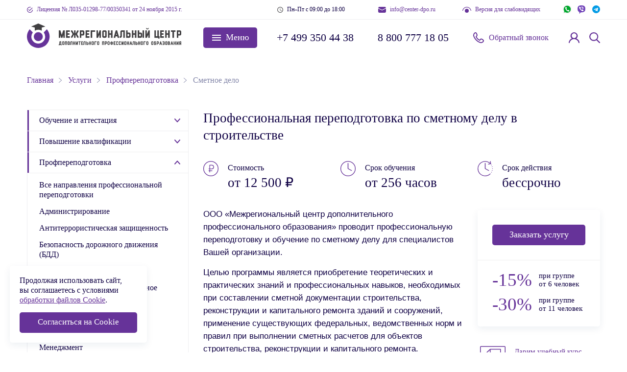

--- FILE ---
content_type: text/html; charset=UTF-8
request_url: http://www.center-dpo.ru/services/professionalnaya-perepodgotovka-po-smetnomu-delu/
body_size: 14710
content:
<!DOCTYPE html>
<html lang="ru">
<head>
<meta http-equiv="Content-Type" content="text/html; charset=UTF-8">
<title>Профессиональная переподготовка и обучение по сметному делу и ценообразованию в строительстве</title>
<meta name="description" content="МЦДПО проводит обучение специалистов по сметному делу и ценообразованию в строительстве. Возможно дистанционное обучение. Скидки для постоянных партнеров. Звоните +7 (495) 268 0 862" />
<meta name="viewport" content="width=device-width">
<meta http-equiv="X-UA-Compatible" content="IE=edge">
<link rel="apple-touch-icon" sizes="180x180" href="/apple-touch-icon.png">
<link rel="shortcut icon" type="image/x-icon" href="/favicon.ico">
<link href="/bitrix/cache/css/s1/mcdpo/template_552cc66ea59268e3e36f7ef978ad47ad/template_552cc66ea59268e3e36f7ef978ad47ad_v1.css?1766240036174368" type="text/css" data-template-style="true" rel="stylesheet" />
<script>if(!window.BX)window.BX={};if(!window.BX.message)window.BX.message=function(mess){if(typeof mess==='object'){for(let i in mess) {BX.message[i]=mess[i];} return true;}};</script>
<script>(window.BX||top.BX).message({"JS_CORE_LOADING":"Загрузка...","JS_CORE_NO_DATA":"- Нет данных -","JS_CORE_WINDOW_CLOSE":"Закрыть","JS_CORE_WINDOW_EXPAND":"Развернуть","JS_CORE_WINDOW_NARROW":"Свернуть в окно","JS_CORE_WINDOW_SAVE":"Сохранить","JS_CORE_WINDOW_CANCEL":"Отменить","JS_CORE_WINDOW_CONTINUE":"Продолжить","JS_CORE_H":"ч","JS_CORE_M":"м","JS_CORE_S":"с","JSADM_AI_HIDE_EXTRA":"Скрыть лишние","JSADM_AI_ALL_NOTIF":"Показать все","JSADM_AUTH_REQ":"Требуется авторизация!","JS_CORE_WINDOW_AUTH":"Войти","JS_CORE_IMAGE_FULL":"Полный размер"});</script> <script src="/bitrix/js/main/core/core.min.js?1766237869229643"></script> <script>BX.Runtime.registerExtension({"name":"main.core","namespace":"BX","loaded":true});</script>
<script> </script>
<script>(window.BX||top.BX).message({"LANGUAGE_ID":"ru","FORMAT_DATE":"DD.MM.YYYY","FORMAT_DATETIME":"DD.MM.YYYY HH:MI:SS","COOKIE_PREFIX":"BITRIX_SM","SERVER_TZ_OFFSET":"10800","UTF_MODE":"Y","SITE_ID":"s1","SITE_DIR":"\/","USER_ID":"","SERVER_TIME":1770038588,"USER_TZ_OFFSET":0,"USER_TZ_AUTO":"Y","bitrix_sessid":"ce17e793151e49bd3e7c589137d8e837"});</script> <script> </script>
<script> </script>
<link href="https://www.center-dpo.ru:80/services/professionalnaya-perepodgotovka-po-smetnomu-delu/" rel="canonical" />
<meta property="og:image" content="https://center-dpo.ru/images/mcdpo.png" />
<meta property="og:url" content="https://center-dpo.ru/services/professionalnaya-perepodgotovka-po-smetnomu-delu/" />
<meta property="og:site_name" content="Межрегиональный центр дополнительного профессионального образования" /> </head>
<body>
<script>(function(m,e,t,r,i,k,a){m[i]=m[i]||function(){(m[i].a=m[i].a||[]).push(arguments)}; m[i].l=1*new Date(); for (var j = 0; j < document.scripts.length; j++) {if (document.scripts[j].src === r) { return; }} k=e.createElement(t),a=e.getElementsByTagName(t)[0],k.async=1,k.src=r,a.parentNode.insertBefore(k,a)}) (window, document, "script", "https://mc.yandex.ru/metrika/tag.js", "ym"); ym(33242644, "init", { clickmap:true, trackLinks:true, accurateTrackBounce:true, webvisor:true, trackHash:true }); </script> <noscript><div><img src="https://mc.yandex.ru/watch/33242644" style="position:absolute; left:-9999px;" alt="" /></div></noscript>
<script>var _tmr = window._tmr || (window._tmr = []); _tmr.push({id: "3557781", type: "pageView", start: (new Date()).getTime()}); (function (d, w, id) {if (d.getElementById(id)) return; var ts = d.createElement("script"); ts.type = "text/javascript"; ts.async = true; ts.id = id; ts.src = "https://top-fwz1.mail.ru/js/code.js"; var f = function () {var s = d.getElementsByTagName("script")[0]; s.parentNode.insertBefore(ts, s);}; if (w.opera == "[object Opera]") { d.addEventListener("DOMContentLoaded", f, false); } else { f(); }})(document, window, "tmr-code");</script><noscript><div><img src="https://top-fwz1.mail.ru/counter?id=3557781;js=na" style="position:absolute;left:-9999px;" alt="Top.Mail.Ru" /></div></noscript> <div id="jsBBox" class="wrapper"> <div class="plank" id="jsPlank"> <div class="container flex justify"> <div class="plank__license"> <a href="/upload/medialibrary/def/ah5jsyhs6tt4u91eutqrt0juyq28nacw.jpg" data-fancybox="license-plank">Лицензия № Л035-01298-77<u>/00350341</u><span> от 24 ноября 2015 г.</span></a> <a href="/upload/medialibrary/b48/vpymo7q2q7wlibz2144zxp31t0wfod9h.jpg" class="hidden" data-fancybox="license-plank"></a> </div> <div class="plank__side flex"> <div class="plank__schedule"> <span>Пн–Пт с 09:00 до 18:00</span> </div> <div class="plank__email"> <span class="jsEmail"></span> </div> <div class="plank__accessibility"> <div id="jsBBoxToggle">Версия для слабовидящих</div> </div> <div class="plank__messengers messengers flex justify"> <a href="whatsapp://send?phone=79261390862" rel="nofollow" class="whatsapp"></a>
<a href="viber://chat?number=+79261390862" rel="nofollow" class="viber"></a>
<a href="https://t.me/+79261390862" target="_blank" rel="nofollow" class="telegram"></a> </div> </div> </div> </div> <div class="spacer" id="jsSpacer"></div> <div class="header" id="jsHeader"> <div class="container flex justify"> <div class="header__logo"> <a href="/"><img src="/images/logo.svg" alt="Межрегиональный центр дополнительного профессионального образования"></a> </div> <div class="header__abrv"> <a href="/"><img src="/images/abrv.svg" alt="МЦДПО"></a> </div> <div class="header__menu"> <div id="jsMenuToggle" class="button"> <span>Меню</span> </div> </div> <nav class="hidden" id="jsMenu"> <ul> <li><a href="/services/">Услуги</a> <ul> <li><a href="/services/obuchenie-i-attestatsiya/">Обучение и аттестация</a> <ul> <li><a href="/services/attestaciya-po-ohrane-truda/">Охрана труда</a></li> <li><a href="/services/attestaciya-po-pozharnomu-minimumu/">Пожарная безопасность</a></li> <li><a href="/services/attestaciya-po-ohrana-truda-pri-rabotah-na-vysote/">Охрана труда при работах на высоте</a></li> <li><a href="/services/obuchenie-ozp/">Охрана труда в ОЗП</a></li> <li><a href="/services/okazanie-pervoj-pomocshi/">Оказание первой помощи</a></li> <li><a href="/services/obuchenie-po-siz/">Обучение по использованию СИЗ</a></li> <li><a href="/services/attestaciya-po-promyshlennoj-bezopasnosti/">Промышленная безопасность</a></li> <li><a href="/services/protivopozharnye-instruktazhi/">Противопожарные инструктажи</a></li> <li><a href="/services/attestaciya-po-nerazrushayucshemu-kontrolyu/">Неразрушающий контроль</a></li> <li><a href="/services/attestaciya-po-elektrobezopasnosti/">Электробезопасность</a></li> <li><a href="/services/attestaciya-po-rabochim-specialnostyam/">Рабочие специальности</a></li> <li><a href="/services/teplovye-energoustanovki/">Теплобезопасность</a></li> </ul> </li> <li><a href="/services/povyshenie-kvalifikatsii/">Повышение квалификации</a> <ul> <li><a href="/services/antiterroristicheskaya-zashchishchennost-obektov/">Антитеррористическая защищенность </a></li> <li><a href="/services/povyshenie-kvalifikacii-bdd/">Безопасность дорожного движения</a></li> <li><a href="/services/povyshenie-kvalifikacii-voinskij-uchet/">Воинский учет</a></li> <li><a href="/services/povyshenie-kvalifikacii-po-zakupkam/">Закупки</a></li> <li><a href="/services/povyshenie-kvalifikacii-po-go-i-chs/">ГО и ЧС</a></li> <li><a href="/services/obuchenie-dostupnaya-sreda-dlya-invalidov/">Доступная среда</a></li> <li><a href="/services/povyshenie-kvalifikacii-po-inzhenernym-izyskaniyam/">Инженерные изыскания</a></li> <li><a href="/services/kadry/">Кадровое делопроизводство</a></li> <li><a href="/services/povyshenie-kvalifikatsii-po-metrologii/">Метрология</a></li> <li><a href="/services/povyshenie-kvalifikacii-po-medicine/">Повышение квалификации по медицине</a></li> <li><a href="/services/povyshenie-kvalifikacii-po-ohrane-truda/">Охрана труда</a></li> <li><a href="/services/povyshenie-kvalifikacii-ocenka-professionalnyh-riskov/">Оценка и управление профессиональными рисками</a></li> <li><a href="/services/povyshenie-kvalifikacii-pedagogov/">Педагогика</a></li> <li><a href="/services/povyshenie-kvalifikacii-pozharnaya-bezopasnost/">Пожарная безопасность</a></li> <li><a href="/services/povyshenie-kvalifikacii-proektirovcshikov/">Проектирование</a></li> <li><a href="/services/povyshenie-kvalifikacii-po-promyshlennoj-bezopasnosti-dlya-attestacii-v-rostehnadzore/">Промышленная безопасность</a></li> <li><a href="/services/obuchenie-po-protivodejstviyu-korrupcii/">Противодействие коррупции</a></li> <li><a href="/services/povyshenie-kvalifikacii-stroitelej/">Строительство</a></li> <li><a href="/services/povyshenie-kvalifikacii-po-ekologii/">Экология</a></li> <li><a href="/services/povyshenie-kvalifikacii-po-drugim-programmam/">Другие программы</a></li> </ul> </li> <li><a href="/services/profperepodgotovka/">Профпереподготовка</a> <ul> <li><a href="/services/professionalnaya-perepodgotovka/">Все направления профессиональной переподготовки</a></li> <li><a href="/services/professionalnaya-perepodgotovka-administrirovanie/">Администрирование</a></li> <li><a href="/services/perepodgotovka-po-antiterroristicheskoy-zashchishchennosti/">Антитеррористическая защищенность</a></li> <li><a href="/services/professionalnaya-perepodgotovka-po-bdd/">Безопасность дорожного движения (БДД)</a></li> <li><a href="/services/professionalnaya-perepodgotovka-po-buhgalterskomu-uchetu/">Бухгалтерский учет</a></li> <li><a href="/services/professionalnaya-perepodgotovka-gosudarstvennoe-i-municipalnoe-upravlenie/">Государственное и муниципальное управление</a></li> <li><a href="/services/professionalnaya-perepodgotovka-po-zakupkam/">Закупки</a></li> <li><a href="/services/obuchenie-kadrovoe-deloproizvodstvo/">Кадровое делопроизводство</a></li> <li><a href="/services/professionalnaya-perepodgotovka-po-menedzhmentu/">Менеджмент</a></li> <li><a href="/services/metrologiya/">Метрология</a></li> <li><a href="/services/obuchenie-organizatsiya-dorozhnogo-dvizheniya/">Организация дорожного движения (ОДД)</a></li> <li><a href="/services/professionalnaya-perepodgotovka-po-ohrane-truda/">Охрана труда</a></li> <li><a href="/services/professionalnaya-perepodgotovka-prepodavatelej/">Педагогика</a></li> <li><a href="/services/professionalnaya-perepodgotovka-po-pozharnoj-bezopasnosti/">Пожарная безопасность</a></li> <li><a href="/services/professionalnaya-perepodgotovka-v-oblasti-proektirovaniya/">Проектирование</a></li> <li><a href="/services/perepodgotovka-promyshlennaya-bezopasnost/">Промышленная безопасность</a></li> <li><a href="/services/professionalnaya-perepodgotovka-po-smetnomu-delu/">Сметное дело</a></li> <li><a href="/services/professionalnaya-perepodgotovka-v-oblasti-stroitelstva/">Строительство</a></li> <li><a href="/services/upravlenie-nedvizhimostyu/">Управление недвижимостью</a></li> <li><a href="/services/professionalnaya-perepodgotovka-po-upravleniyu-personalom/">Управление персоналом</a></li> <li><a href="/services/professionalnaya-perepodgotovka-fizkultura-i-sport/">Физкультура и спорт</a></li> <li><a href="/services/profperepodgotovka-po-ekologii/">Экология</a></li> <li><a href="/services/ekonomika-i-finansy/">Экономика и финансы</a></li> <li><a href="/services/professionalnaya-perepodgotovka-yurisprudenciya/">Юриспруденция</a></li> </ul> </li> <li><a href="/services/meditsina/">Медицина</a> <ul> <li><a href="/services/periodicheskaya-akkreditatsiya-medrabotnikov/">Периодическая аккредитация медработников</a></li> <li><a href="/services/profperepodgotovka-po-meditsine/">Профессиональная переподготовка по медицине</a></li> <li><a href="/services/povyshenie-kvalifikatsii-vrachey/">Повышение квалификации врачей</a></li> <li><a href="/services/povyshenie-kvalifikatsii-srednego-medpersonala/">Повышение квалификации среднего медперсонала</a></li> <li><a href="/services/professionalnaya-perepodgotovka-spetsialistov-s-vysshim-nemeditsinskim-obrazovaniem/">Профессиональная переподготовка специалистов с высшим (немедицинским) образованием</a></li> </ul> </li> <li><a href="/services/ocenka-professionalnyh-riskov/">Оценка профессиональных рисков</a></li> <li><a href="/services/sertifikatsiya-iso/">Сертификация ISO</a> <ul> <li><a href="/services/sertifikaciya-iso-9001/">Сертификация ISO 9001</a></li> <li><a href="/services/sertifikaciya-iso-14001/">Сертификация ISO 14001</a></li> <li><a href="/services/sertifikaciya-ohsas-18001/">Сертификация ISO 45001:2018</a></li> <li><a href="/services/sertifikaciya-integrirovannoj-sistemy-menedzhmenta/">Интегрированная система менеджмента</a></li> </ul> </li> <li><a href="/services/dopusk-sro/">Допуск СРО</a> <ul> <li><a href="/services/vstuplenie-v-sro-stroitelej/">СРО строителей</a></li> <li><a href="/services/vstuplenie-v-sro-proektirovcshikov/">СРО проектировщиков</a></li> <li><a href="/services/vstuplenie-v-sro-dlya-izyskatelej/">СРО изыскателей</a></li> <li><a href="/services/vstuplenie-v-sro-dlya-energoauditorov/">СРО энергоаудиторов</a></li> </ul> </li> <li><a href="/services/autsorsing/">Услуги аутсорсинга</a> <ul> <li><a href="/services/razrabotka-dokumentov/">Разработка документов</a></li> <li><a href="/services/autsorsing-sistemy-ohrany-truda/">Аутсорсинг по охране труда</a></li> <li><a href="/services/autsorsing-pozharnoj-bezopasnosti/">Аутсорсинг пожарной безопасности</a></li> <li><a href="/services/autsorsing-ekologicheskoj-bezopasnosti-predpriyatiya/">Аутсорсинг экологической безопасности</a></li> <li><a href="/services/autsorsing-promyshlennoj-bezopasnosti/">Аутсорсинг промышленной безопасности</a></li> <li><a href="/services/autsorsing-v-oblasti-grazhdanskoj-oborony-zacshity-naseleniya-i-territorij-ot-chrezvychajnyh-situacij/">Аутсорсинг ГО и ЧС</a></li> </ul> </li> <li><a href="/services/sout-specialnaya-ocenka-uslovij-truda/">Специальная оценка условий труда</a></li> <li><a href="/services/litsenzirovanie/">Лицензирование</a> <ul> <li><a href="/services/licenziya-na-ekspluataciyu-opasnyh-proizvodstvennyh-obektov/">Эксплуатация опасных производственных объектов</a></li> <li><a href="/services/licenziya-na-provedenie-ekspertizy-promyshlennoj-bezopasnosti/">Лицензия на экспертизу промышленной безопасности (ЭПБ)</a></li> <li><a href="/services/zheleznodorozhnaya-licenziya-mintrans/">Железнодорожная лицензия (Минтранс)</a></li> <li><a href="/services/pozharnaya-licenziya-mchs/">Пожарная лицензия (МЧС)</a></li> </ul> </li> </ul> </li> <li><a href="/about/">О нас</a> <ul> <li><a href="/edu/">Сведения об образовательной организации</a> <ul> <li><a href="/edu/osnovnye-svedeniya/">Основные сведения</a> </li> <li><a href="/edu/struktura-i-organy-upravleniya-obrazovatelnoj-organizaciej/">Структура и органы управления образовательной организацией</a> </li> <li><a href="/edu/dokumenty/">Документы</a> </li> <li><a href="/edu/obrazovanie/">Образование</a> </li> <li><a href="/edu/rukovodstvo/">Руководство</a> </li> <li><a href="/edu/pedagogicheskij-sostav/">Педагогический состав</a> </li> <li><a href="/edu/materialno-tehnicheskoe-obespechenie-i-osnacshennost-obrazovatelnogo-processa/">Материально-техническое обеспечение и оснащенность образовательного процесса</a> </li> <li><a href="/edu/platnye-obrazovatelnye-uslugi/">Платные образовательные услуги</a> </li> <li><a href="/edu/finansovo-hozyajstvennaya-deyatelnost/">Финансово-хозяйственная деятельность</a> </li> <li><a href="/edu/vakantnye-mesta-dlya-priema-perevoda/">Вакантные места для приема (перевода)</a> </li> <li><a href="/edu/stipendii-i-mery-podderzhki-obuchayushchikhsya/">Стипендии и меры поддержки обучающихся</a> </li> <li><a href="/edu/organizatsiya-pitaniya-v-obrazovatelnoy-organizatsii/">Организация питания в образовательной организации</a> </li> <li><a href="/edu/mezhdunarodnoe-sotrudnichestvo/">Международное сотрудничество</a> </li> </ul>
</li> <li><a href="/licenses/">Лицензии</a> </li> <li><a href="/reviews/">Отзывы</a> </li> <li><a href="/vacancies/">Вакансии</a> </li> <li><a href="/requisites/">Реквизиты</a> </li> </ul>
</li> <li><a href="/payment-delivery/">Оплата и доставка</a> </li> <li><a href="/news/">Новости и статьи</a> </li> <li><a href="/faq/">Вопрос-ответ</a> </li> <li><a href="/testing/">Тестирование</a> </li> <li><a href="/actions/">Акции и скидки</a> </li> <li><a href="/price-list/">Прайс-лист</a> </li> <li><a href="/contacts/">Контакты</a> </li> <li class="nav-custom adaptive" data-nav-custom-content> <div class="nav-phone"> <span class="jsPhoneMsk"><a href="tel:+74993504438" rel="nofollow">+7 499 350 44 38</a></span> </div> <div class="nav-phone"> <span class="jsPhoneRus"><a href="tel:88007771805" rel="nofollow">8 800 777 18 05</a></span> </div> <div class="nav-messengers messengers flex justify"> <a href="whatsapp://send?phone=79261390862" rel="nofollow" class="whatsapp"></a>
<a href="viber://chat?number=+79261390862" rel="nofollow" class="viber"></a>
<a href="https://t.me/+79261390862" target="_blank" rel="nofollow" class="telegram"></a> </div> </li> </ul> </nav> <div class="header__phone flex"> <span class="jsPhoneMsk"><a href="tel:+74993504438" rel="nofollow">+7 499 350 44 38</a></span> <span class="jsPhoneRus"><a href="tel:88007771805" rel="nofollow">8 800 777 18 05</a></span> </div> <div class="header__callback"> <a href="#callback" data-fancybox>Обратный звонок</a> </div> <div class="header__portal"> <a href="https://sdo.center-dpo.ru/" target="_blank" rel="nofollow"></a> </div> <div class="header__search"> <span id="jsSearchToggle"></span> </div> <form id="jsSearch" action="/search/" class="header__finder search flex"> <input type="search" name="q" placeholder="Ищете определенную услугу?"> <input type="submit" value="Найти"> </form> </div> </div> <div class="breadcrumbs"><div class="container"><div class="breadcrumbs__box"><ul itemscope itemtype="http://schema.org/BreadcrumbList"><li itemprop="itemListElement" itemscope itemtype="http://schema.org/ListItem"><a href="/" itemprop="item" title="Главная"><span itemprop="name">Главная</span></a><meta itemprop="position" content="1" /></li><li itemprop="itemListElement" itemscope itemtype="http://schema.org/ListItem"><a href="/services/" itemprop="item" title="Услуги"><span itemprop="name">Услуги</span></a><meta itemprop="position" content="2" /></li><li itemprop="itemListElement" itemscope itemtype="http://schema.org/ListItem"><a href="/services/profperepodgotovka/" itemprop="item" title="Профпереподготовка"><span itemprop="name">Профпереподготовка</span></a><meta itemprop="position" content="3" /></li><li itemprop="itemListElement" itemscope itemtype="http://schema.org/ListItem"><a href="/services/professionalnaya-perepodgotovka-po-smetnomu-delu/" itemprop="item" title="Сметное дело"><span itemprop="name">Сметное дело</span></a><meta itemprop="position" content="4" /></li></ul></div></div></div> <div class="program"> <div class="container flex justify"> <div class="program__main"> <div class="program__columns flex justify"> <div class="program__menu sidemenu"> <div class="sticky"> <ul id="jsSideMenu" class="sidemenu__list"> <li class="is-dropdown"><a href="/services/obuchenie-i-attestatsiya/">Обучение и аттестация</a> <ul> <li><a href="/services/attestaciya-po-ohrane-truda/">Охрана труда</a></li> <li><a href="/services/attestaciya-po-pozharnomu-minimumu/">Пожарная безопасность</a></li> <li><a href="/services/attestaciya-po-ohrana-truda-pri-rabotah-na-vysote/">Охрана труда при работах на высоте</a></li> <li><a href="/services/obuchenie-ozp/">Охрана труда в ОЗП</a></li> <li><a href="/services/okazanie-pervoj-pomocshi/">Оказание первой помощи</a></li> <li><a href="/services/obuchenie-po-siz/">Обучение по использованию СИЗ</a></li> <li><a href="/services/attestaciya-po-promyshlennoj-bezopasnosti/">Промышленная безопасность</a></li> <li><a href="/services/protivopozharnye-instruktazhi/">Противопожарные инструктажи</a></li> <li><a href="/services/attestaciya-po-nerazrushayucshemu-kontrolyu/">Неразрушающий контроль</a></li> <li><a href="/services/attestaciya-po-elektrobezopasnosti/">Электробезопасность</a></li> <li><a href="/services/attestaciya-po-rabochim-specialnostyam/">Рабочие специальности</a></li> <li><a href="/services/teplovye-energoustanovki/">Теплобезопасность</a></li> </ul> </li> <li class="is-dropdown"><a href="/services/povyshenie-kvalifikatsii/">Повышение квалификации</a> <ul> <li><a href="/services/antiterroristicheskaya-zashchishchennost-obektov/">Антитеррористическая защищенность </a></li> <li><a href="/services/povyshenie-kvalifikacii-bdd/">Безопасность дорожного движения</a></li> <li><a href="/services/povyshenie-kvalifikacii-voinskij-uchet/">Воинский учет</a></li> <li><a href="/services/povyshenie-kvalifikacii-po-zakupkam/">Закупки</a></li> <li><a href="/services/povyshenie-kvalifikacii-po-go-i-chs/">ГО и ЧС</a></li> <li><a href="/services/obuchenie-dostupnaya-sreda-dlya-invalidov/">Доступная среда</a></li> <li><a href="/services/povyshenie-kvalifikacii-po-inzhenernym-izyskaniyam/">Инженерные изыскания</a></li> <li><a href="/services/kadry/">Кадровое делопроизводство</a></li> <li><a href="/services/povyshenie-kvalifikatsii-po-metrologii/">Метрология</a></li> <li><a href="/services/povyshenie-kvalifikacii-po-medicine/">Повышение квалификации по медицине</a></li> <li><a href="/services/povyshenie-kvalifikacii-po-ohrane-truda/">Охрана труда</a></li> <li><a href="/services/povyshenie-kvalifikacii-ocenka-professionalnyh-riskov/">Оценка и управление профессиональными рисками</a></li> <li><a href="/services/povyshenie-kvalifikacii-pedagogov/">Педагогика</a></li> <li><a href="/services/povyshenie-kvalifikacii-pozharnaya-bezopasnost/">Пожарная безопасность</a></li> <li><a href="/services/povyshenie-kvalifikacii-proektirovcshikov/">Проектирование</a></li> <li><a href="/services/povyshenie-kvalifikacii-po-promyshlennoj-bezopasnosti-dlya-attestacii-v-rostehnadzore/">Промышленная безопасность</a></li> <li><a href="/services/obuchenie-po-protivodejstviyu-korrupcii/">Противодействие коррупции</a></li> <li><a href="/services/povyshenie-kvalifikacii-stroitelej/">Строительство</a></li> <li><a href="/services/povyshenie-kvalifikacii-po-ekologii/">Экология</a></li> <li><a href="/services/povyshenie-kvalifikacii-po-drugim-programmam/">Другие программы</a></li> </ul> </li> <li class="is-dropdown is-active"><a href="/services/profperepodgotovka/">Профпереподготовка</a> <ul style="display: block;"> <li><a href="/services/professionalnaya-perepodgotovka/">Все направления профессиональной переподготовки</a></li> <li><a href="/services/professionalnaya-perepodgotovka-administrirovanie/">Администрирование</a></li> <li><a href="/services/perepodgotovka-po-antiterroristicheskoy-zashchishchennosti/">Антитеррористическая защищенность</a></li> <li><a href="/services/professionalnaya-perepodgotovka-po-bdd/">Безопасность дорожного движения (БДД)</a></li> <li><a href="/services/professionalnaya-perepodgotovka-po-buhgalterskomu-uchetu/">Бухгалтерский учет</a></li> <li><a href="/services/professionalnaya-perepodgotovka-gosudarstvennoe-i-municipalnoe-upravlenie/">Государственное и муниципальное управление</a></li> <li><a href="/services/professionalnaya-perepodgotovka-po-zakupkam/">Закупки</a></li> <li><a href="/services/obuchenie-kadrovoe-deloproizvodstvo/">Кадровое делопроизводство</a></li> <li><a href="/services/professionalnaya-perepodgotovka-po-menedzhmentu/">Менеджмент</a></li> <li><a href="/services/metrologiya/">Метрология</a></li> <li><a href="/services/obuchenie-organizatsiya-dorozhnogo-dvizheniya/">Организация дорожного движения (ОДД)</a></li> <li><a href="/services/professionalnaya-perepodgotovka-po-ohrane-truda/">Охрана труда</a></li> <li><a href="/services/professionalnaya-perepodgotovka-prepodavatelej/">Педагогика</a></li> <li><a href="/services/professionalnaya-perepodgotovka-po-pozharnoj-bezopasnosti/">Пожарная безопасность</a></li> <li><a href="/services/professionalnaya-perepodgotovka-v-oblasti-proektirovaniya/">Проектирование</a></li> <li><a href="/services/perepodgotovka-promyshlennaya-bezopasnost/">Промышленная безопасность</a></li> <li><a href="/services/professionalnaya-perepodgotovka-po-smetnomu-delu/" class="is-current">Сметное дело</a></li> <li><a href="/services/professionalnaya-perepodgotovka-v-oblasti-stroitelstva/">Строительство</a></li> <li><a href="/services/upravlenie-nedvizhimostyu/">Управление недвижимостью</a></li> <li><a href="/services/professionalnaya-perepodgotovka-po-upravleniyu-personalom/">Управление персоналом</a></li> <li><a href="/services/professionalnaya-perepodgotovka-fizkultura-i-sport/">Физкультура и спорт</a></li> <li><a href="/services/profperepodgotovka-po-ekologii/">Экология</a></li> <li><a href="/services/ekonomika-i-finansy/">Экономика и финансы</a></li> <li><a href="/services/professionalnaya-perepodgotovka-yurisprudenciya/">Юриспруденция</a></li> </ul> </li> <li class="is-dropdown"><a href="/services/meditsina/">Медицина</a> <ul> <li><a href="/services/periodicheskaya-akkreditatsiya-medrabotnikov/">Периодическая аккредитация медработников</a></li> <li><a href="/services/profperepodgotovka-po-meditsine/">Профессиональная переподготовка по медицине</a></li> <li><a href="/services/povyshenie-kvalifikatsii-vrachey/">Повышение квалификации врачей</a></li> <li><a href="/services/povyshenie-kvalifikatsii-srednego-medpersonala/">Повышение квалификации среднего медперсонала</a></li> <li><a href="/services/professionalnaya-perepodgotovka-spetsialistov-s-vysshim-nemeditsinskim-obrazovaniem/">Профессиональная переподготовка специалистов с высшим (немедицинским) образованием</a></li> </ul> </li> <li><a href="/services/ocenka-professionalnyh-riskov/">Оценка профессиональных рисков</a></li> <li class="is-dropdown"><a href="/services/sertifikatsiya-iso/">Сертификация ISO</a> <ul> <li><a href="/services/sertifikaciya-iso-9001/">Сертификация ISO 9001</a></li> <li><a href="/services/sertifikaciya-iso-14001/">Сертификация ISO 14001</a></li> <li><a href="/services/sertifikaciya-ohsas-18001/">Сертификация ISO 45001:2018</a></li> <li><a href="/services/sertifikaciya-integrirovannoj-sistemy-menedzhmenta/">Интегрированная система менеджмента</a></li> </ul> </li> <li class="is-dropdown"><a href="/services/dopusk-sro/">Допуск СРО</a> <ul> <li><a href="/services/vstuplenie-v-sro-stroitelej/">СРО строителей</a></li> <li><a href="/services/vstuplenie-v-sro-proektirovcshikov/">СРО проектировщиков</a></li> <li><a href="/services/vstuplenie-v-sro-dlya-izyskatelej/">СРО изыскателей</a></li> <li><a href="/services/vstuplenie-v-sro-dlya-energoauditorov/">СРО энергоаудиторов</a></li> </ul> </li> <li class="is-dropdown"><a href="/services/autsorsing/">Услуги аутсорсинга</a> <ul> <li><a href="/services/razrabotka-dokumentov/">Разработка документов</a></li> <li><a href="/services/autsorsing-sistemy-ohrany-truda/">Аутсорсинг по охране труда</a></li> <li><a href="/services/autsorsing-pozharnoj-bezopasnosti/">Аутсорсинг пожарной безопасности</a></li> <li><a href="/services/autsorsing-ekologicheskoj-bezopasnosti-predpriyatiya/">Аутсорсинг экологической безопасности</a></li> <li><a href="/services/autsorsing-promyshlennoj-bezopasnosti/">Аутсорсинг промышленной безопасности</a></li> <li><a href="/services/autsorsing-v-oblasti-grazhdanskoj-oborony-zacshity-naseleniya-i-territorij-ot-chrezvychajnyh-situacij/">Аутсорсинг ГО и ЧС</a></li> </ul> </li> <li><a href="/services/sout-specialnaya-ocenka-uslovij-truda/">Специальная оценка условий труда</a></li> <li class="is-dropdown"><a href="/services/litsenzirovanie/">Лицензирование</a> <ul> <li><a href="/services/licenziya-na-ekspluataciyu-opasnyh-proizvodstvennyh-obektov/">Эксплуатация опасных производственных объектов</a></li> <li><a href="/services/licenziya-na-provedenie-ekspertizy-promyshlennoj-bezopasnosti/">Лицензия на экспертизу промышленной безопасности (ЭПБ)</a></li> <li><a href="/services/zheleznodorozhnaya-licenziya-mintrans/">Железнодорожная лицензия (Минтранс)</a></li> <li><a href="/services/pozharnaya-licenziya-mchs/">Пожарная лицензия (МЧС)</a></li> </ul> </li> </ul> </div> </div> <div class="program__content"> <div id="jsProgramHeader" class="program__header"> <h1>Профессиональная переподготовка по сметному делу в строительстве</h1> <div class="program__info flex"> <div class="program__price"> <span>Стоимость</span> <strong>от 12 500 ₽</strong> </div> <div class="program__duration"> <span>Срок обучения</span> <strong>от 256 часов</strong> </div> <div class="program__validity"> <span>Срок действия</span> <strong>бессрочно</strong> </div> </div> </div> <div class="program__spacer" id="jsProgramSpacer"></div> <div class="program__text text"> <p> ООО «Межрегиональный центр дополнительного профессионального образования» проводит профессиональную переподготовку и обучение по сметному делу для специалистов Вашей организации. </p> <p> Целью программы является приобретение теоретических и практических знаний и профессиональных навыков, необходимых при составлении сметной документации строительства, реконструкции и капитального ремонта зданий и сооружений, применение существующих федеральных, ведомственных норм и правил при выполнении сметных расчетов для объектов строительства, реконструкции и капитального ремонта. </p> <p> Такая переподготовка может помочь сократить издержки на изготовление сметы, улучшить качество и точность сметных расчетов, а также повысить эффективность управления бюджетом и снизить риски финансовых потерь. Кроме того, повышение квалификации может способствовать повышению профессионального уровня и карьерных возможностей в области сметного дела. </p> <p> При необходимости специалисты Нашего Учебного центра разработают индивидуальную учебную программу переподготовки для юристов, с включением необходимых именно Вам дисциплин и тем. </p> <p> Специалисты, окончившие курсы профпереподготовки имеют больше возможностей продвинуться по карьерной лестнице и реализовать себя в качестве профессионала. </p>	</div> <div class="program__buttons flex"> <a href="#consultation" data-fancybox class="button">Получить консультацию</a> <a href="/upload/application/Заявка ПП.doc" class="link link--application" download>Заявка на обучение</a> </div>
</div>
<div class="popup" id="consultation"> <form class="popup__form jsForm"> <div class="popup__header like-h2">Консультация</div> <input type="hidden" name="ACTION" value="consultation"> <input type="hidden" name="PROGRAM" value="Сметное дело"> <input type="text" name="SUBJECT" class="field--subject" placeholder="Тема*"> <input type="text" name="NAME" class="field field--name" placeholder="Ваше имя*"> <input type="tel" name="PHONE" class="field field--phone" placeholder="Ваш телефон*"> <input type="email" name="EMAIL" class="field" placeholder="Ваша почта"> <input type="hidden" name="URI" value="/services/professionalnaya-perepodgotovka-po-smetnomu-delu/"> <div class="popup__button"> <div class="button jsSubmit">Отправить заявку</div> </div> <div class="popup__disclaimer"> <input type="checkbox" name="AGREEMENT" id="checkbox_69809d5b7f282" class="field"> <label for="checkbox_69809d5b7f282">Я согласен на обработку персональных данных в соответствии с <a href="/privacy/" target="_blank" rel="nofollow">политикой обработки персональных данных</a>.</label> </div> </form> <div class="popup__result jsResult"> <div class="popup__header like-h2">Заявка отправлена</div> <div class="popup__text"> <p>Спасибо за заявку! Мы свяжемся с&nbsp;Вами в ближайшее время.</p> <p>А пока подключайтесь к нашему <a href="https://t.me/center_dpo" target="_blank" class="popup__tg">телеграм-каналу</a>, в котором мы&nbsp;публикуем полезные новости.</p> </div> <div class="popup__button"> <a class="button" data-fancybox-close>Закрыть окно</a> </div> </div>
</div>
<div class="popup" id="order"> <form class="popup__form jsForm"> <div class="popup__header like-h2">Заказ услуги</div> <input type="hidden" name="ACTION" value="order"> <input type="hidden" name="PROGRAM" value="Сметное дело"> <input type="text" name="SUBJECT" class="field--subject" placeholder="Тема*"> <input type="text" name="NAME" class="field field--name" placeholder="Ваше имя*"> <input type="tel" name="PHONE" class="field field--phone" placeholder="Ваш телефон*"> <input type="email" name="EMAIL" class="field" placeholder="Ваша почта"> <input type="hidden" name="URI" value="/services/professionalnaya-perepodgotovka-po-smetnomu-delu/"> <div class="popup__button"> <div class="button jsSubmit">Отправить заявку</div> </div> <div class="popup__disclaimer"> <input type="checkbox" name="AGREEMENT" id="checkbox_69809d5b7f28a" class="field"> <label for="checkbox_69809d5b7f28a">Я согласен на обработку персональных данных в соответствии с <a href="/privacy/" target="_blank" rel="nofollow">политикой обработки персональных данных</a>.</label> </div> </form> <div class="popup__result jsResult"> <div class="popup__header like-h2">Заявка отправлена</div> <div class="popup__text"> <p>Спасибо за заявку! Мы свяжемся с&nbsp;Вами в ближайшее время.</p> <p>А пока подключайтесь к нашему <a href="https://t.me/center_dpo" target="_blank" class="popup__tg">телеграм-каналу</a>, в котором мы&nbsp;публикуем полезные новости.</p> </div> <div class="popup__button"> <a class="button" data-fancybox-close>Закрыть окно</a> </div> </div>
</div> <div class="popup popup--wide" id="course"> <div class="popup__header like-h2">Курс Microsoft Excel в подарок</div> <div class="popup__text text"> <p>При заключении договора на сумму от 15 000 ₽ мы дарим Вам курс повышения квалификации по теме: <strong>«Microsoft Excel: Экспертный уровень и его практическое применение»</strong>.</p> </div> <div class="popup__button"> <a class="button" data-fancybox-close>Продолжить</a> </div> </div> <div class="popup popup--wide" id="audit"> <div class="popup__header like-h2">Бесплатный аудит штатного расписания</div> <div class="popup__text text"> <p>Наши специалисты бесплатно проведут <strong>аудит Вашего штатного расписания</strong> и определят какое обучение должны пройти сотрудники.</p> </div> <div class="popup__button"> <a class="button" href="/audit/">Оставить заявку</a> </div> </div> </div> <h2>Стоимость и программы профессиональной переподготовки по сметному делу</h2> <script>if (window.location.hash != '' && window.location.hash != '#') top.BX.ajax.history.checkRedirectStart('bxajaxid', '193b91c5efb457d542bd28692c4451fa')</script><div id="comp_193b91c5efb457d542bd28692c4451fa">	<div class="program__box" id="jsPrograms"> <div class="program__list" id="jsCourses"> <div class="course jsCoursesItem"> <div class="course__content"> <div class="course__header"> <div class="course__code"> <span>СД-ПП</span> </div> <div class="course__name"> Сметное дело и ценообразование в строительстве </div> </div> <div class="course__bottom flex justify"> <div class="course__info flex"> <div class="course__price">от 12 500 ₽</div> <div class="course__duration">от 256 часов</div> <div class="course__validity">бессрочно</div> </div> </div> </div> <div class="course__button"> <a href="#plan-517" data-fancybox class="button button--unfilled">Запросить учебный план</a> </div> <div class="popup" id="plan-517"> <form class="popup__form jsForm" id="form-517"> <div class="popup__header like-h2">Запрос учебного плана</div> <input type="hidden" name="ACTION" value="plan"> <input type="hidden" name="PROGRAM" value="СД-ПП - Сметное дело и ценообразование в строительстве"> <input type="text" name="SUBJECT" class="field--subject" placeholder="Тема*"> <input type="text" name="NAME" class="field field--name" placeholder="Ваше имя*"> <input type="tel" name="PHONE" id="phone-517" class="field field--phone" placeholder="Ваш телефон*"> <input type="email" name="EMAIL" class="field field--email" placeholder="Ваша почта*"> <input type="hidden" name="URI" value="/services/professionalnaya-perepodgotovka-po-smetnomu-delu/"> <div class="popup__button"> <div class="button jsSubmit">Отправить запрос</div> </div> <div class="popup__disclaimer"> <input type="checkbox" name="AGREEMENT" id="checkbox_6980a53c2ca0e" class="field"> <label for="checkbox_6980a53c2ca0e">Я согласен на обработку персональных данных в соответствии с <a href="/privacy/" target="_blank" rel="nofollow">политикой обработки персональных данных</a>.</label> </div> </form> <div class="popup__result jsResult"> <div class="popup__header like-h2">Заявка отправлена</div> <div class="popup__text"> <p>Спасибо за заявку! Мы свяжемся с&nbsp;Вами в ближайшее время.</p> <p>А пока подключайтесь к нашему <a href="https://t.me/center_dpo" target="_blank" class="popup__tg">телеграм-каналу</a>, в котором мы&nbsp;публикуем полезные новости.</p> </div> <div class="popup__button"> <a class="button" data-fancybox-close>Закрыть окно</a> </div> </div> </div> </div> <div class="course jsCoursesItem"> <div class="course__content"> <div class="course__header"> <div class="course__code"> <span>ОС-06</span> </div> <div class="course__name"> Ценообразование, сметное нормирование и договорные отношения в строительстве и ЖКК </div> </div> <div class="course__bottom flex justify"> <div class="course__info flex"> <div class="course__price">от 3 700 ₽</div> <div class="course__duration">72 часа</div> <div class="course__validity">5 лет</div> </div> </div> </div> <div class="course__button"> <a href="#plan-441" data-fancybox class="button button--unfilled">Запросить учебный план</a> </div> <div class="popup" id="plan-441"> <form class="popup__form jsForm" id="form-441"> <div class="popup__header like-h2">Запрос учебного плана</div> <input type="hidden" name="ACTION" value="plan"> <input type="hidden" name="PROGRAM" value="ОС-06 - Ценообразование, сметное нормирование и договорные отношения в строительстве и ЖКК"> <input type="text" name="SUBJECT" class="field--subject" placeholder="Тема*"> <input type="text" name="NAME" class="field field--name" placeholder="Ваше имя*"> <input type="tel" name="PHONE" id="phone-441" class="field field--phone" placeholder="Ваш телефон*"> <input type="email" name="EMAIL" class="field field--email" placeholder="Ваша почта*"> <input type="hidden" name="URI" value="/services/professionalnaya-perepodgotovka-po-smetnomu-delu/"> <div class="popup__button"> <div class="button jsSubmit">Отправить запрос</div> </div> <div class="popup__disclaimer"> <input type="checkbox" name="AGREEMENT" id="checkbox_6980a53c2ca22" class="field"> <label for="checkbox_6980a53c2ca22">Я согласен на обработку персональных данных в соответствии с <a href="/privacy/" target="_blank" rel="nofollow">политикой обработки персональных данных</a>.</label> </div> </form> <div class="popup__result jsResult"> <div class="popup__header like-h2">Заявка отправлена</div> <div class="popup__text"> <p>Спасибо за заявку! Мы свяжемся с&nbsp;Вами в ближайшее время.</p> <p>А пока подключайтесь к нашему <a href="https://t.me/center_dpo" target="_blank" class="popup__tg">телеграм-каналу</a>, в котором мы&nbsp;публикуем полезные новости.</p> </div> <div class="popup__button"> <a class="button" data-fancybox-close>Закрыть окно</a> </div> </div> </div> </div> </div> <!--'start_frame_cache_Y7Urj6'--><!--'end_frame_cache_Y7Urj6'-->	</div>
</div><script>if (top.BX.ajax.history.bHashCollision) top.BX.ajax.history.checkRedirectFinish('bxajaxid', '193b91c5efb457d542bd28692c4451fa');</script><script>top.BX.ready(BX.defer(function() {window.AJAX_PAGE_STATE = new top.BX.ajax.component('comp_193b91c5efb457d542bd28692c4451fa'); top.BX.ajax.history.init(window.AJAX_PAGE_STATE);}))</script> </div> <div id="jsProgramActions" class="program__actions"> <div class="sticky"> <div class="frame"> <a href="#order" data-fancybox class="button">Заказать услугу</a> <div class="frame__discount"> <div class="flex"> <span>-15%</span> <u>при группе<br> от 6 человек</u> </div> <div class="flex"> <span>-30%</span> <u>при группе<br> от 11 человек</u> </div> </div> </div> <div class="program__offers" id="jsProgramOffers"> <a href="#course" class="program__course" data-fancybox> Дарим учебный курс<br> по теме Microsoft Excel </a> <a href="#audit" class="program__audit" data-fancybox> Бесплатный аудит<br> штатного расписания </a> </div> </div> </div> </div> </div> <div class="sdo"> <div class="container"> <div class="like-h2">Обучение проходит на удобной платформе дистанционного обучения состоящей из двух частей</div> <div class="sdo__parts flex justify"> <div class="sdo__part sdo__part--admin"> <div class="sdo__header">Кабинет заказчика</div> <div class="sdo__info">Вы можете сами назначать сотрудникам курсы и сроки обучения, отслеживать их успеваемость</div> </div> <div class="sdo__part sdo__part--group"> <div class="sdo__header">Кабинет слушателя</div> <div class="sdo__info">Слушателям доступны материалы курса, практические задания, проверка знаний и итоговая аттестация</div> </div> </div> <div class="sdo__scheme flex justify"> <div class="sdo__item sdo__item--learning"> <div class="sdo__subheader">Доступ к платформе 24/7</div> <div class="sdo__text">Изучаете учебные материалы в&nbsp;комфортном для Вас темпе.</div> </div> <div class="sdo__item sdo__item--learning"> <div class="sdo__subheader">Удобный интерфейс</div> <div class="sdo__text">Платформа СДО с интуитивно понятным интерфейсом.</div> </div> <div class="sdo__item sdo__item--learning"> <div class="sdo__subheader">Доступ с любых устройств</div> <div class="sdo__text">Платформа СДО адаптирована под&nbsp;любые устройства.</div> </div> <div class="sdo__item sdo__item--learning"> <div class="sdo__subheader">Техническая поддержка</div> <div class="sdo__text">При трудностях с платформой, Вы можете обратиться к поддержке.</div> </div> <div class="sdo__finish"></div> </div> </div> </div> <div class="additional"> <div class="container flex justify"> <div class="additional__text text"> <p>В результате освоения программы вы будете знать:</p> <ul> <li>основные положения и задачи строительного производства;</li> <li>виды и особенности основных строительных процессов при возведении зданий, сооружений и их оборудования, технологии их выполнения, включая методику выбора и документирования технологических решений на стадии проектирования и стадии реализации, ;</li> <li>специальные средства и методы обеспечения качества строительства, охраны труда, выполнения работ в экстремальных условиях;</li> <li>основы логистики, организации и управления в строительстве, формирования трудовых коллективов специалистов в зависимости от поставленных задач;</li> <li>как правильно выбирать конструкционные материалы, обеспечивающие требуемые показатели надежности, безопасности, экономичности и эффективности сооружений;</li> <li>устанавливать требования к строительному и конструкционным материалам и выбирать оптимальный материал исходя из его назначения и условий эксплуатации;</li> <li>основы работы в автоматизированном программном комплексе ПК «ГРАНД-Смета».</li> </ul> <h3>Стоимость и сроки профессиональной переподготовки:</h3> <p>Стоимость зависит от выбранной программы и формы обучения. При необходимости уточняйте стоимость у наших менеджеров по телефону <span class="jsPhoneMsk"><a href="tel:+74993504438" rel="nofollow">+7 499 350 44 38</a></span> или по электронной почте <a href="mailto:info@center-dpo.ru">info@center-dpo.ru</a>.</p> <p><strong>По итогам профессиональной переподготовки выдается:</strong> Диплом о профессиональной переподготовке установленного образца с присвоением квалификации "Специалист в области планово-экономического обеспечения строительного производства" и приложение к нему.</p> <p><strong>Объем учебных занятий:</strong> от 256 до 512 часов</p> <p><strong>Форма работы: </strong></p> <ul> <li><a href="/upload/docs/dogovor_yur.pdf" target="_blank">по договору на юридическое лицо</a></li> <li><a href="/upload/docs/dogovor_fiz.pdf" target="_blank">по договору на физическое лицо</a></li> </ul> <p><strong>Форма оплаты: </strong></p> <ul> <li>безналичный расчет;</li> <li>наличный расчет через кассу.</li> </ul> </div> <div class="additional__actions"> <div class="sticky"> <div class="frame"> <div class="frame__document"> <a href="/upload/iblock/1ca/oped76i8nzwhr2gfpgkd3ax7wvqdnrcw.jpg" data-fancybox="documents"><img src="/upload/resize_cache/iblock/1ca/280_400_1/oped76i8nzwhr2gfpgkd3ax7wvqdnrcw.jpg" alt=""></a> <a href="/upload/iblock/827/a0fxjztre0p3wssz9v6f2k7ogayc6awn.jpg" data-fancybox="documents"><img src="/upload/resize_cache/iblock/827/280_400_1/a0fxjztre0p3wssz9v6f2k7ogayc6awn.jpg" alt=""></a> <a href="/upload/iblock/5b2/71ftinpsy5iwfn77p2x0wkgx4p020odt.jpg" data-fancybox="documents"><img src="/upload/resize_cache/iblock/5b2/280_400_1/71ftinpsy5iwfn77p2x0wkgx4p020odt.jpg" alt=""></a> <span>Выдаваемые документы</span> </div> <a href="#order" data-fancybox class="button">Заказать услугу</a> </div> </div> </div> </div> </div> <div class="advantages"> <div class="container flex"> <div class="advantages__item advantages__item--frdo"> <div class="advantages__name">Выданные документы вносятся в ФИС ФРДО</div> <div class="advantages__info"> Полная легитимность выданных документов об&nbsp;обучение </div> </div> <div class="advantages__item advantages__item--indv"> <div class="advantages__name">Не нашли нужную программу&nbsp;обучения?</div> <div class="advantages__info"> Мы составим индивидуальную программу для Вас! </div> </div> <div class="advantages__item advantages__item--dist"> <div class="advantages__name">Дистанционный формат обучения</div> <div class="advantages__info"> Любое обучение можно пройти&nbsp;дистанционно! </div> </div> </div> </div> <div class="reviews"> <div class="container"> <div class="reviews__header flex justify"> <div class="reviews__block flex"> <div class="like-h1">Отзывы клиентов</div> <div class="reviews__rating"> <iframe src="https://yandex.ru/sprav/widget/rating-badge/1737962942?type=rating" width="150" height="50" frameborder="0"></iframe> </div> </div> <a href="/reviews/" class="link link--reviews">Все отзывы клиентов</a> </div> <div class="reviews__box flex"> <div class="reviews__item"> <a href="/upload/iblock/483/dkbf3yp2hdi1qsctzcy512d4ffwum2ru.jpg" class="reviews__image" data-fancybox="reviews"> <img src="/upload/resize_cache/iblock/483/400_600_2/dkbf3yp2hdi1qsctzcy512d4ffwum2ru.jpg" alt="Отзыв ООО «ДМГ МОРИ Рус»"> </a> <div class="reviews__logo"> <img src="/upload/iblock/a87/doz1ukrx2yugjtqmlhn5mxhnbl10wzgg.png" alt="ООО «ДМГ МОРИ Рус»"> </div> <div class="reviews__name">Галкин С.Л.</div> <div class="reviews__position">Технический директор</div> </div> <div class="reviews__item"> <a href="/upload/iblock/6b0/vmvgit6l3f9bqkzr0fg08kgoq00q9qw9.jpg" class="reviews__image" data-fancybox="reviews"> <img src="/upload/resize_cache/iblock/6b0/400_600_2/vmvgit6l3f9bqkzr0fg08kgoq00q9qw9.jpg" alt="Отзыв ПАО «МРСК Северо-Запада» «Карелэнерго»"> </a> <div class="reviews__logo"> <img src="/upload/iblock/6c6/7g4t7evl4tbu0ru5vbyfhrf1q7add449.png" alt="ПАО «МРСК Северо-Запада» «Карелэнерго»"> </div> <div class="reviews__name">Карпов А.С.</div> <div class="reviews__position">Начальник отделения</div> </div> <div class="reviews__item"> <a href="/upload/iblock/0c5/zr4bl7kzk41crc74t30cltxqwq7xctyg.jpg" class="reviews__image" data-fancybox="reviews"> <img src="/upload/resize_cache/iblock/0c5/400_600_2/zr4bl7kzk41crc74t30cltxqwq7xctyg.jpg" alt="Отзыв ООО «АЛЬППРОМ»"> </a> <div class="reviews__logo"> <img src="/upload/iblock/8f0/klo68gy329cqa74rz6vmvf6fgq389lb5.png" alt="ООО «АЛЬППРОМ»"> </div> <div class="reviews__name">Усатов Р.А.</div> <div class="reviews__position">Генеральный директор</div> </div> <div class="reviews__item"> <a href="/upload/iblock/24d/brfwhvio6disuqdcbtixzk59yj9al815.jpg" class="reviews__image" data-fancybox="reviews"> <img src="/upload/resize_cache/iblock/24d/400_600_2/brfwhvio6disuqdcbtixzk59yj9al815.jpg" alt="Отзыв ООО «Объединенная Водная Компания»"> </a> <div class="reviews__logo"> <img src="/upload/iblock/79b/hnqz7348xutrjxf2mcto19l5y03i3d9w.png" alt="ООО «Объединенная Водная Компания»"> </div> <div class="reviews__name">Смольский В.Н.</div> <div class="reviews__position">Генеральный директор</div> </div> <div class="reviews__item"> <a href="/upload/iblock/987/yynz98ybwr0eirt9vb9es79i0fr8lyp5.jpg" class="reviews__image" data-fancybox="reviews"> <img src="/upload/resize_cache/iblock/987/400_600_2/yynz98ybwr0eirt9vb9es79i0fr8lyp5.jpg" alt="Отзыв ООО «Сибирьтрансстрой»"> </a> <div class="reviews__logo"> <img src="/upload/iblock/46b/0nz1f8b0vcbb0w3pk9xszoi66a3qamj0.png" alt="ООО «Сибирьтрансстрой»"> </div> <div class="reviews__name">Куликалов Ю.И.</div> <div class="reviews__position">Генеральный директор</div> </div> </div> </div> </div> <div class="advantages"> <div class="container flex"> <div class="advantages__item advantages__item--zakp"> <div class="advantages__name">Мы представлены на&nbsp;zakupki.mos.ru</div> <div class="advantages__info"> МЦДПО зарегистрирован на&nbsp;Портале поставщиков </div> </div> <div class="advantages__item advantages__item--pik"> <div class="advantages__name">Мы представлены на&nbsp;pik.mosreg.ru</div> <div class="advantages__info"> МЦДПО зарегистрирован на&nbsp;ПИК&nbsp;Московской&nbsp;обл<span>асти</span> </div> </div> <div class="advantages__item advantages__item--reg"> <div class="advantages__name">Работаем со всеми регионами России</div> <div class="advantages__info"> Одинаковые условия обучения для всех регионов РФ </div> </div> </div> </div> <div class="ask"> <div class="container flex justify"> <div class="ask__info"> <div class="like-h1">Появился вопрос?</div> <div class="ask__text text"> <p>Напишите его на почту <span class="jsEmail"></span> или&nbsp;заполните форму и наши специалисты предоставят экспертный ответ на него.</p> <p>Ответы на часто задаваемые вопросы приведены в разделе <a href="/faq/">Вопрос-ответ</a>.</p> </div> </div> <div class="ask__form"> <form class="jsForm"> <input type="text" name="SUBJECT" class="field--subject" placeholder="Тема*"> <input type="hidden" name="ACTION" value="question"> <div class="flex"> <input type="text" name="NAME" class="field field--name" placeholder="Ваше имя*"> <input type="tel" name="PHONE" class="field field--phone" placeholder="Ваш телефон*"> <input type="email" name="EMAIL" class="field field--email" placeholder="Ваша почта*"> </div> <textarea name="COMMENT" class="field field--question" placeholder="Ваш вопрос*"></textarea> <div class="ask__action flex"> <input type="hidden" name="URI" value="/services/professionalnaya-perepodgotovka-po-smetnomu-delu/"> <div class="button jsSubmit">Отправить вопрос</div> <div class="ask__disclaimer"> <input type="checkbox" name="AGREEMENT" id="checkbox_6980a53c2cd9b" class="field"> <label for="checkbox_6980a53c2cd9b">Я согласен на обработку персональных данных в соответствии<br> с <a href="/privacy/" target="_blank" rel="nofollow">политикой обработки персональных данных</a>.</label> </div> </div> </form> <div class="ask__result jsResult"> <div class="like-h1">Ваш вопрос отправлен</div> <div class="ask__text text"> <p>Спасибо за Ваш вопрос!<br> Мы дадим ответ в ближайшее время.</p> <p>А пока подключайтесь к нашему <a href="https://t.me/center_dpo" target="_blank" class="popup__tg">телеграм-каналу</a>, в котором мы&nbsp;публикуем полезные новости.</p> </div> </div> </div> </div> </div> <div class="footer"> <div class="container flex justify"> <div class="footer__contacts"> <div class="footer__block"> <div class="footer__addit">Многоканальный в Москве</div> <div class="footer__phone"> <span class="jsPhoneMsk"><a href="tel:+74993504438" rel="nofollow">+7 499 350 44 38</a></span> </div> </div> <div class="footer__block"> <div class="footer__addit">Единый бесплатный по РФ</div> <div class="footer__phone"> <span class="jsPhoneRus"><a href="tel:88007771805" rel="nofollow">8 800 777 18 05</a></span> </div> </div> <div class="footer__block"> <div class="footer__addit">Мессенджеры</div> <div class="footer__messengers messengers flex justify"> <a href="whatsapp://send?phone=79261390862" rel="nofollow" class="whatsapp"></a>
<a href="viber://chat?number=+79261390862" rel="nofollow" class="viber"></a>
<a href="https://t.me/+79261390862" target="_blank" rel="nofollow" class="telegram"></a> </div> </div> </div> <div class="footer__box"> <div class="footer__menu flex"> <div class="footer__column"> <div class="footer__header">МЦДПО</div> <ul> <li><a href="/services/">Услуги</a></li> <li><a href="/about/">О нас</a></li> <li><a href="/licenses/">Лицензии</a></li> <li><a href="/reviews/">Отзывы</a></li> <li><a href="/vacancies/">Вакансии</a></li> <li><a href="/price-list/">Прайс-лист</a></li> <li><a href="/requisites/">Реквизиты</a></li> <li><a href="/contacts/">Контакты</a></li> </ul> </div> <div class="footer__column"> <div class="footer__header">Полезное</div> <ul> <li><a href="/payment-delivery/">Оплата и доставка</a></li> <li><a href="/news/">Новости и статьи</a></li> <li><a href="/faq/">Вопрос-ответ</a></li> <li><a href="/testing/">Тестирование</a></li> <li><a href="/actions/">Акции и скидки</a></li> <li><a href="https://sdo.center-dpo.ru/" rel="nofollow" target="_blank">Портал обучения</a></li> <li><a href="https://otengineer.ru/" rel="nofollow" target="_blank">Стать партнером</a></li> <li><a href="#callback" data-fancybox>Обратный звонок</a></li> </ul> </div> <div class="footer__column"> <div class="footer__header">Услуги</div> <ul> <li><a href="/services/razrabotka-dokumentov/">Разработка документов</a></li> <li><a href="/services/obuchenie-i-attestatsiya/">Обучение и аттестация</a></li> <li><a href="/services/povyshenie-kvalifikatsii/">Повышение квалификации</a></li> <li><a href="/services/profperepodgotovka/">Профпереподготовка</a></li> <li><a href="/services/meditsina/">Медицина</a></li> <li><a href="/services/ocenka-professionalnyh-riskov/">Оценка профессиональных рисков</a></li> <li><a href="/services/sertifikatsiya-iso/">Сертификация ISO</a></li> <li><a href="/services/dopusk-sro/">Допуск СРО</a></li> <li><a href="/services/autsorsing/">Услуги аутсорсинга</a></li> <li><a href="/services/sout-specialnaya-ocenka-uslovij-truda/">Специальная оценка условий труда</a></li> <li><a href="/services/litsenzirovanie/">Лицензирование</a></li> </ul> </div> </div> <div class="footer__row flex"> <a href="/edu/">Сведения об образовательной организации</a> <a href="/privacy/">Политика обработки персональных данных</a> <a href="/cookie/">Обработка файлов Cookie</a> </div> </div> </div> </div> <div class="bottom"> <div class="container flex justify"> <div class="bottom__copy">&copy; 2009-2026 ООО «МЦДПО»</div> <div class="bottom__dev">Сделано в <a href="https://krogrim.ru/" rel="nofollow" target="_blank">Krogrim Digital Group</a></div> </div> </div> <div class="popup" id="callback"> <form class="popup__form jsForm"> <div class="popup__header like-h2">Обратный звонок</div> <input type="hidden" name="ACTION" value="callback"> <input type="text" name="SUBJECT" class="field--subject" placeholder="Тема*"> <input type="text" name="NAME" class="field field--name" placeholder="Ваше имя*"> <input type="tel" name="PHONE" class="field field--phone" placeholder="Ваш телефон*"> <input type="hidden" name="URI" value="/services/professionalnaya-perepodgotovka-po-smetnomu-delu/"> <div class="popup__button"> <div class="button jsSubmit">Заказать звонок</div> </div> <div class="popup__disclaimer"> <input type="checkbox" name="AGREEMENT" id="checkbox_6980a53c2d499" class="field"> <label for="checkbox_6980a53c2d499">Я согласен на обработку персональных данных в соответствии с <a href="/privacy/" target="_blank" rel="nofollow">политикой обработки персональных данных</a>.</label> </div> </form> <div class="popup__result jsResult"> <div class="popup__header like-h2">Заявка отправлена</div> <div class="popup__text"> <p>Спасибо за заявку! Мы свяжемся с&nbsp;Вами в ближайшее время.</p> <p>А пока подключайтесь к нашему <a href="https://t.me/center_dpo" target="_blank" class="popup__tg">телеграм-каналу</a>, в котором мы&nbsp;публикуем полезные новости.</p> </div> <div class="popup__button"> <a class="button" data-fancybox-close>Закрыть окно</a> </div> </div>
</div>	</div> <div class="cookie" id="jsCookie"> <p>Продолжая использовать сайт, вы&nbsp;соглашаетесь с условиями <a href="/cookie/" target="_blank" rel="nofollow">обработки файлов Cookie</a>.</p> <div class="cookie__action"> <div class="button" id="jsAgreed">Согласиться на Cookie</div> </div> </div> <script src="https://ajax.googleapis.com/ajax/libs/jquery/1.12.4/jquery.min.js"></script> <script src="/bitrix/cache/js/s1/mcdpo/template_dd5a7e9c7325bc1f12e309af53c15c2c/template_dd5a7e9c7325bc1f12e309af53c15c2c_v1.js?1766240036197137"></script> <script> (function(w,d,u){ var s=d.createElement('script');s.async=true;s.src=u+'?'+(Date.now()/60000|0); var h=d.getElementsByTagName('script')[0];h.parentNode.insertBefore(s,h); })(window,document,'https://portal.center-dpo.ru/upload/crm/site_button/loader_2_0tb2i3.js'); </script>
</body>
</html>

--- FILE ---
content_type: text/css
request_url: http://www.center-dpo.ru/bitrix/cache/css/s1/mcdpo/template_552cc66ea59268e3e36f7ef978ad47ad/template_552cc66ea59268e3e36f7ef978ad47ad_v1.css?1766240036174368
body_size: 27291
content:


/* Start:/local/templates/mcdpo/template_styles.css?1766236779174218*/
@font-face {font-display: swap; font-family: 'Cera Pro'; src: url('/fonts/CeraPro-Light.eot'); src: local('Cera Pro Light'), url('/fonts/CeraPro-Light.eot?#iefix') format('embedded-opentype'), url('/fonts/CeraPro-Light.woff') format('woff'), url('/fonts/CeraPro-Light.ttf') format('truetype'); font-weight: 300; font-style: normal;}
@font-face {font-display: swap; font-family: 'Cera Pro'; src: url('/fonts/CeraPro-Regular.eot'); src: local('Cera Pro Regular'), url('/fonts/CeraPro-Regular.eot?#iefix') format('embedded-opentype'), url('/fonts/CeraPro-Regular.woff') format('woff'), url('/fonts/CeraPro-Regular.ttf') format('truetype'); font-weight: 400; font-style: normal;}
@font-face {font-display: swap; font-family: 'Cera Pro'; src: url('/fonts/CeraPro-Medium.eot'); src: local('Cera Pro Medium'), url('/fonts/CeraPro-Medium.eot?#iefix') format('embedded-opentype'), url('/fonts/CeraPro-Medium.woff') format('woff'), url('/fonts/CeraPro-Medium.ttf') format('truetype'); font-weight: 500; font-style: normal;}

html,body,div,span,applet,object,iframe,h1,h2,h3,h4,h5,h6,p,blockquote,pre,a,abbr,acronym,address,big,cite,code,del,dfn,em,img,ins,kbd,q,s,samp,small,strike,strong,sub,sup,tt,var,b,u,i,center,dl,dt,dd,ol,ul,li,fieldset,form,label,legend,table,caption,tbody,tfoot,thead,tr,th,td,article,aside,canvas,details,embed,figure,figcaption,footer,header,hgroup,menu,nav,output,ruby,section,summary,time,mark,audio,video{border:0;font-size:100%;font:inherit;vertical-align:baseline;margin:0;padding:0}article,aside,details,figcaption,figure,footer,header,hgroup,menu,nav,section{display:block}body{line-height:1}ol,ul{list-style:none}blockquote,q{quotes:none}blockquote:before,blockquote:after,q:before,q:after{content:none}table{border-collapse:collapse;border-spacing:0}input,textarea{box-shadow:none;-webkit-appearance:none;border-radius:0}svg path{fill:currentColor;stroke-width:0}button{border:0;background:0;padding:0;color:#fff;cursor: pointer;}button:focus{outline:none;}

/* ===GLOBAL=== */

body
{
	font: 300 16.5px/26px 'Cera Pro', sans-serif;
	-webkit-text-size-adjust: 100%;
	color: #0f0044;
	background: #fff;
}

a, a:visited
{
	color: #663399;
	text-decoration: underline;
	transition: all .2s ease;
	cursor: pointer;
}

a:hover {color: #7648a3;}

.wrapper
{
	width: 100%;
	position: relative;
	transform-origin: 0 0;
}

.wrapper.is-active
{
	transform: scale(1.35);
	overflow: hidden;
	width: 74%;
}

.container
{
	width: 1200px;
	margin: 0 auto;
	position: relative;
	box-sizing: border-box;
	padding: 0 15px;
}

.box {overflow: hidden;}
.clear {clear: both;}

.flex
{
	display: flex;
	flex-wrap: wrap;
}

.justify {justify-content: space-between;}

.sticky
{
	padding: 104px 0 0;
	position: -webkit-sticky;
	position: sticky;
	top: 0;
}

.purple {color: #663399;}

@media (max-width: 1219px) {

	a:hover {color: #663399;}

	.wrapper.is-active
	{
		transform: none;
		width: 100%;
	}

}

@media (max-width: 767px) {

	.container
	{
		width: 100%;
		min-width: 320px;
		max-width: 400px;
		padding: 0 10px;
	}

}

@media (min-width:768px) and (max-width: 1219px) {

	.container {width: 720px;}

}

/* ===BUTTONS=== */

a.button,
div.button
{
	font: 400 17.5px/40px 'Cera Pro';
	width: auto;
	height: 42px;
	color: #fff;
	position: relative;
	text-decoration: none;
	display: block;
	text-align: center;
	background: #663399;
	box-sizing: border-box;
	padding: 0 34px;
	transition: all .2s ease;
	border-radius: 5px;
	cursor: pointer;
	user-select: none;
	overflow: hidden;
}

a.button:hover,
div.button:hover {background: #7648a3;}

a.button--unfilled,
div.button--unfilled
{
	font-weight: 300;
	line-height: 38px;
	color: #663399;
	background: transparent;
	border: 1px solid #663399;
	transition: all .4s ease;
}

a.button--unfilled:hover,
div.button--unfilled:hover
{
	color: #fff;
	border-color: transparent;
}

a.button--white,
div.button--white
{
	font-weight: 300;
	line-height: 38px;
	background: transparent;
	border: 1px solid #e8e1f0;
	transition: all .4s ease;
}

a.button--white:hover,
div.button--white:hover
{
	color: #663399;
	background: #fff;
}

@media (max-width: 1219px) {

	a.button:hover,
	div.button:hover {background: #663399;}
	
	a.button--unfilled:hover,
	div.button--unfilled:hover
	{
		color: #663399;
		border-color: #663399;
		background: transparent;
	}
	
	a.button--white:hover,
	div.button--white:hover
	{
		color: #fff;
		background: transparent;
	}

}

/* ===INPUTS=== */

input[type="text"],
input[type="tel"],
input[type="search"],
input[type="email"]
{
	font: 300 15.5px 'Cera Pro';
	width: 100%;
	height: 42px;
	display: block;
	background: #fff;
	position: relative;
	box-sizing: border-box;
	border-radius: 5px;
	border: 1px solid #663399;
	padding: 0 17px;
	color: #0f0044;
	transition: all .2s ease;
}

input[type="search"]
{
	font: 300 17.5px 'Cera Pro';
	height: 52px;
	border-radius: 10px;
	padding: 0 48px 0 24px;
}

textarea
{
	font: 300 15.5px 'Cera Pro';
	width: 100%;
	height: 84px;
	display: block;
	background: #fff;
	position: relative;
	box-sizing: border-box;
	border-radius: 5px;
	border: 1px solid #663399;
	padding: 10px 17px;
	color: #14325a;
	transition: all .2s ease;
	resize: none;
}

input[type="text"]:focus,
input[type="tel"]:focus,
input[type="search"]:focus,
input[type="email"]:focus,
textarea:focus
{
	border-color: #7648a3;
	outline: none;
}

input[type="text"]::placeholder,
input[type="tel"]::placeholder,
input[type="search"]::placeholder,
input[type="email"]::placeholder,
textarea::placeholder
{
	color: #8285a8;
	opacity: 1;
}

input.error,
textarea.error {border-color: #eb2628 !important;}

input[type="submit"]
{
	font: 400 17.5px 'Cera Pro';
	width: 100%;
	height: 40px;
	padding: 0 0 2px;
	color: #fff;
	position: relative;
	display: block;
	text-align: center;
	background: #663399;
	transition: all .2s ease;
	box-sizing: border-box;
	border-radius: 5px;
	border: none;
	cursor: pointer;
}

input[type="submit"]:hover {background: #7648a3;}

@media (max-width: 1219px) {

	input[type="submit"]:hover {background: #663399;}

}

/* ===CHECKBOX=== */

[type="checkbox"]:not(:checked),
[type="checkbox"]:checked
{
	position: absolute;
	left: -9999px;
}

[type="checkbox"]:not(:checked) + label,
[type="checkbox"]:checked + label
{
	font: 300 12px/15px 'Cera Pro';
	position: relative;
	padding: 0 0 0 30px;
	cursor: pointer;
	display: inline-block;
}

[type="checkbox"]:not(:checked) + label:before,
[type="checkbox"]:checked + label:before
{
	content: '';
	position: absolute;
	left:0; top: 2px;
	width: 18px;
	height: 18px;
	box-sizing: border-box;
	border: 1px solid #663399;
	border-radius: 5px;
	background: #ffffff;
	transition: all .2s ease;
}

[type="checkbox"]:not(:checked) + label:after,
[type="checkbox"]:checked + label:after
{
	content: '';
	position: absolute;
	left:0; top: 2px;
	height: 18px;
	width: 18px;
	background: url(/images/icon-checkbox.svg) center no-repeat;
	background-size: 18px 18px;
	transition: all .2s ease;
}

[type="checkbox"]:not(:checked) + label:after {opacity: 0;}
[type="checkbox"]:checked + label:after {opacity: 1;}

[type="checkbox"]:not(:checked).error + label:before,
[type="checkbox"]:checked.erro + label:before {border-color: #eb2628 !important;}

/* ===LINKS=== */

.link
{
	font: 300 17.5px/40px 'Cera Pro';
	display: block;
	position: relative;
	text-decoration: underline;
	transition: all .2s ease;
	cursor: pointer;
	color: #663399;
}

.link:hover {color: #7648a3;}

.link::before
{
	content: '';
	display: block;
	position: absolute;
	left: 0; 
}

.link--consultation {padding: 0 0 0 32px;}

.link--consultation::before
{
	width: 20px;
	height: 34px;
	background: url(/images/icon-consultation.svg) center no-repeat;
	background-size: 20px 34px;
	top: calc(50% - 17px);
}

.link--application {padding: 0 0 0 38px;}

.link--application::before
{
	width: 26px;
	height: 32px;
	background: url(/images/icon-application.svg) center no-repeat;
	background-size: 26px 32px;
	top: calc(50% - 16px);
}

.link--reviews
{
	line-height: 35px;
	padding: 0 0 0 37px;
}

.link--reviews::before
{
	width: 25px;
	height: 32px;
	background: url(/images/icon-reviews.svg) center no-repeat;
	background-size: 25px 32px;
	left: 0; top: calc(50% - 16px);
}

.link--showall {padding: 0 0 0 42px;}

.link--showall::before
{
	width: 31px;
	height: 36px;
	background: url(/images/icon-showall.svg) center no-repeat;
	background-size: 31px 36px;
	left: 0; top: calc(50% - 18px);
}

.link--services {padding: 0 0 0 36px;}

.link--services::before
{
	width: 24px;
	height: 30px;
	background: url(/images/icon-book.svg) center no-repeat;
	background-size: 24px 30px;
	top: calc(50% - 13px);
}

.link--more
{
	line-height: 35px;
	padding: 0 0 0 38px;
}

.link--more::before
{
	width: 28px;
	height: 28px;
	background: url(/images/icon-more.svg) center no-repeat;
	background-size: 26px 26px;
	left: 0; top: calc(50% - 14px);
}

.link--prev {padding: 0 0 0 38px;}

.link--prev::before
{
	width: 28px;
	height: 28px;
	background: url(/images/icon-prev.svg) center no-repeat;
	background-size: 26px 26px;
	left: 0; top: calc(50% - 14px);
}

/* ===TEXT=== */

h1, .like-h1 {font: 400 26.5px/35px 'Cera Pro';}
h2, .like-h2 {font: 400 22.5px/30px 'Cera Pro';}
h3, .like-h3 {font: 400 20.5px/25px 'Cera Pro';}

.text p+p, .text h1+p, .text h2+p, .text h3+p, .text p+h2, .text p+h3,
.text .like-h1+p, .text .like-h2+p, .text .like-h3+p, .text h1+table {margin: 15px 0 0;}
.text p+.like-h1, .text p+.like-h2, .text p+.like-h3,
.text p+h1, .text p+h2, .text p+h3 {margin: 20px 0 0;}
.text strong {font-weight: 400;}
.text ul, .text ol {margin: 15px 0;}

.text li
{
	position: relative;
	padding: 0 0 0 20px;
}

.text li+li {margin: 6px 0 0;}

.text ul li::before
{
	content: '';
	position: absolute;
	left: 2px; top: 11px;
	width: 6px;
	height: 6px;
	background: #663399;
	transform: rotate(45deg);
}

.text ol {counter-reset: list;}

.text ol li::before
{
	counter-increment: list;
	content: counter(list)'.';
	position: absolute;
	left: 0; top: 0;
	font-weight: 500;
	color: #663399;
}

.text table td
{
	border: 1px solid #eeeef0;
	padding: 15px 20px;
	vertical-align: middle;
}

.text table td a {text-decoration: none;}

@media (max-width: 767px) {

	h1, .like-h1 {font: 400 22.5px/30px 'Cera Pro';}
	
	.text table tr {display: block;}	
	.text table tr+tr {margin: 15px 0 0;}

	.text table td
	{
		padding: 10px 15px;
		display: block;
	}
	
	.text table td+td {margin: -1px 0 0;}

}

/* ===PLANK=== */

.plank
{
	width: 100%;
	height: 39px;
	font: 400 12px/39px 'Cera Pro';
	border-bottom: 1px solid #eeeef0;
	position: relative;
}

.plank__license a
{
	display: block;
	position: relative;
	padding: 0 0 0 20px;
	text-decoration: none;
}

.plank__license a::before
{
	content: '';
	display: block;
	width: 12px;
	height: 12px;
	background: url(/images/icon-check.svg) center no-repeat;
	background-size: 12px 12px;
	position: absolute;
	left: 0; top: calc(50% - 6px);
}

.plank__license a u {text-decoration: none;}

.plank__schedule
{
	width: 150px;
	white-space: nowrap;
}

.plank__schedule span
{
	display: block;
	position: relative;
	padding: 0 0 0 20px;
}

.plank__schedule span::before
{
	content: '';
	display: block;
	width: 12px;
	height: 12px;
	background: url(/images/icon-schedule.svg) center no-repeat;
	background-size: 12px 12px;
	position: absolute;
	left: 0; top: calc(50% - 6px);
}

.plank__email
{
	width: 135px;
	white-space: nowrap;
	margin: 0 0 0 56px;
}

.plank__email a
{
	display: block;
	position: relative;
	padding: 0 0 0 24px;
	text-decoration: none;
}

.plank__email a::before
{
	content: '';
	display: block;
	width: 16px;
	height: 12px;
	background: url(/images/icon-email.svg) center no-repeat;
	background-size: 16px 12px;
	position: absolute;
	left: 0; top: calc(50% - 6px);
}

.plank__accessibility
{
	width: 180px;
	white-space: nowrap;
	margin: 0 0 0 37px;
}

.plank__accessibility div
{
	display: block;
	position: relative;
	padding: 0 0 0 26px;
	color: #663399;
	transition: all .2s ease;
	cursor: pointer;
}

.plank__accessibility div:hover {color: #7648a3;}

.plank__accessibility div::before
{
	content: '';
	display: block;
	width: 18px;
	height: 12px;
	background: url(/images/icon-accessibility.svg) center no-repeat;
	background-size: 18px 12px;
	position: absolute;
	left: 0; top: calc(50% - 6px);
}

.plank__accessibility div.is-selected::before
{
	  background-image: url(/images/icon-accessibility-abort.svg);
	  background-size: 18px 16px;
	  height: 16px;
	  top: calc(50% - 8px);
}

.plank__messengers
{
	margin: 0 0 0 25px;
	padding: 10px 0 0;
}

.messengers {width: 76px;}
.messengers a {display: block;}

.whatsapp
{
	width: 18px;
	height: 18px;
	background: url(/images/icon-whatsapp.svg) center no-repeat;
	background-size: 18px 18px;
}

.viber
{
	width: 16px;
	height: 17px;
	background: url(/images/icon-viber.svg) center no-repeat;
	background-size: 16px 17px;
	padding: 2px 0 0;
	margin: 0 2px 0 0;
}

.telegram
{
	width: 16px;
	height: 16px;
	background: url(/images/icon-telegram.svg) center no-repeat;
	background-size: 16px 16px;
	padding: 1px 0;
}

@media (max-width: 1219px) {

	.plank__license a span,
	.plank__accessibility {display: none;}

	.plank__email {margin: 0 0 0 23px;}

	.plank__messengers
	{
		margin: 0 0 0 20px;
		padding: 7px 0 0;
	}

	.messengers {width: 100px;}

	.whatsapp
	{
		width: 26px;
		height: 26px;
		background-size: 26px 26px;
	}

	.viber
	{
		width: 23px;
		height: 24px;
		background-size: 23px 24px;
		margin: 0 3px 0 0;
	}

	.telegram
	{
		width: 24px;
		height: 24px;
		background-size: 24px 24px;
	}

}

@media (max-width: 767px) {

	.plank__license a u,
	.plank__email,
	.plank__schedule {display: none;}

}

/* ===HEADER=== */

.header
{
	width: 100%;
	height: auto;
	position: absolute;
	left: 0; top: 40px;
	z-index: 10;
	transition: box-shadow .2s ease;
}

.header.is-fixed,
.hc-nav-open .header
{
	background: #fff;
	position: fixed;
	top: 0;
	box-shadow: 0 5px 15px rgba(20,50,100,.075);
}

.hc-nav-open .header.bitrix,
.header.is-fixed.bitrix {top: 39px;}

.wrapper.is-active .header.is-fixed
{
	position: absolute;
	box-shadow: none;
	top: 40px;
}

.spacer
{
	width: 100%;
	height: 74px;
	transition: all .2s ease;
}

.spacer.is-expanded {height: 142px;}
.spacer.is-empty {height: 74px;}

.header__logo
{
	width: 315px;
	height: 50px;
	padding: 8px 0 16px;
}

.header__abrv
{
	width: 160px;
	height: 50px;
	padding: 8px 0 16px;
	display: none;
}

.header__logo a,
.header__logo img,
.header__abrv a,
.header__abrv img
{
	display: block;
	width: 100%;
	height: 100%;
}

.header__menu
{
	width: 110px;
	margin: 0 0 0 45px;
	padding: 16px 0;
}

.header__menu div {padding: 0;}

.header__menu span
{
	display: block;
	position: relative;
	padding: 0 0 2px 28px;
	margin: 0 18px;
}

.header__menu span::before
{
	content: '';
	display: block;
	width: 18px;
	height: 12px;
	background: url(/images/icon-menu.svg) center no-repeat;
	background-size: 18px 12px;
	position: absolute;
	left: 0; top: calc(50% - 6px);
}

.header__phone
{
	font: 400 22px/28px 'Cera Pro';
	margin: 0 0 0 40px;
	padding: 23px 0;
}

.header__phone span
{
	display: block;
	width: 170px;
	white-space: nowrap;
}

.header__phone span+span
{
	width: 160px;
	margin: 0 0 0 36px;
}

.header__phone span a
{
	display: block;
	color: #0f0044;
	text-decoration: none;
}

.header__callback
{
	font: 400 15.5px/28px 'Cera Pro';
	width: 160px;
	padding: 23px 0;
	white-space: nowrap;
	margin: 0 0 0 35px;
}

.header__callback a
{
	display: block;
	position: relative;
	padding: 0 0 0 32px;
	text-decoration: none;
}

.header__callback a::before
{
	content: '';
	display: block;
	width: 22px;
	height: 22px;
	background: url(/images/icon-callback.svg) center no-repeat;
	background-size: 22px 22px;
	position: absolute;
	left: 0; top: calc(50% - 11px);
}

.header__portal
{
	width: 22px;
	height: 28px;
	padding: 23px 0;
	margin: 0 0 0 35px;
}

.header__portal a
{
	display: block;
	width: 100%;
	height: 100%;
	background: url(/images/icon-user.svg) center no-repeat;
	background-size: 22px 22px;
}

.header__search
{
	width: 22px;
	height: 28px;
	padding: 23px 0;
	margin: 0 0 0 20px;
}

.header__search span
{
	display: block;
	width: 100%;
	height: 100%;
	background: url(/images/icon-search.svg) center no-repeat;
	background-size: 22px 22px;
	cursor: pointer;
}

.header__search span.is-active
{
	background-image: url(/images/icon-close.svg);
	background-size: 20px 20px;
}

.header__finder
{
	width: 100%;
	height: 0;
	padding: 0;
	overflow: hidden;
	transition: all .2s ease;
}

.header__finder.is-visible
{
	height: 52px;
	padding: 0 0 16px;
}

@media (max-width: 1219px) {

	.header__logo {display: none;}
	.header__abrv {display: block;}

	.header__callback
	{
		font-size: 0;
		text-indent: -9999px;
		width: 22px;
		margin: 0 0 0 45px;
	}

	.header__callback a {padding: 0;}
	.header__portal {margin: 0 0 0 22px;}
	.header__search {margin: 0 0 0 22px;}

}

@media (max-width: 767px) {

	.header__menu
	{
		width: 48px;
		margin: 0 0 0 30px;
	}

	.header__menu span
	{
		font-size: 0;
		text-indent: -9999px;
		padding: 0 0 2px;
		margin: 0 15px;
	}

	.header__phone {display: none;}
	.header__callback {margin: 0 0 0 30px;}
	
	@media (max-width: 399px) {

		.header__portal {display: none;}

		@media (max-width: 353px) {

			.header__menu {margin: 0 0 0 17px;}
			.header__callback {margin: 0 0 0 17px;}
			.header__search {margin: 0 0 0 14px;}

		}

	}

}

@media (min-width:768px) and (max-width: 1219px) {

	.header__menu {margin: 0 0 0 40px;}

	.header__phone
	{
		display: block;
		margin: 0 0 0 55px;
		padding: 9px 0;
		text-align: right;
	}

	.header__phone span+span
	{
		width: 100%;
		margin: 0;
	}

}

/* ===BREADCRUMBS=== */

.breadcrumbs
{
	width: 100%;
	padding: 40px 0 50px;
	position: relative;
	z-index: 1;
}

.breadcrumbs ul
{
	font: 300 15.5px/20px 'Cera Pro';
	width: 100%;
	height: 20px;
	overflow: hidden;
	white-space: nowrap;
	text-overflow: ellipsis;
}

.breadcrumbs li
{
	display: inline;
	position: relative;
	padding: 0 0 0 19px;
	margin: 0 11px 0 0;
}

.breadcrumbs li:first-child {padding: 0;}
.breadcrumbs li:last-child {margin: 0;}

.breadcrumbs li::before
{
	content: '';
	display: block;
	width: 6px;
	height: 10px;
	position: absolute;
	top: calc(50% - 5px); left: 0;
	background: url(/images/icon-next.svg) 0 0 no-repeat;
	background-size: 6px 10px;
}

.breadcrumbs li:first-child::before {display: none;}

.breadcrumbs li a {text-decoration: none;}
.breadcrumbs li:last-child a {color: #8285a8;}

@media (max-width: 767px) {

	.breadcrumbs {padding: 20px 0 30px;}
	.breadcrumbs li, .breadcrumbs li::before {display: none;}

	.breadcrumbs li:first-child a
	{
		width: auto;
		height: auto;
		float: none;
		background: none;
		font-size: 13.5px;
		text-indent: 0;
	}

	.breadcrumbs li:nth-last-child(2)
	{
		display: block;
		padding: 0;
	}

	.breadcrumbs li:nth-last-child(2) a
	{
		display: block;
		position: relative;
		padding: 0 0 0 25px;
		background: url(/images/icon-back.svg) left no-repeat;
		background-size: 15px 9px;
	}

}

@media (min-width:768px) and (max-width: 1219px) {

	.breadcrumbs {padding: 30px 0 40px;}

}

/* ===TITLE=== */

.title
{
	width: 100%;
	position: relative;
	margin: 0 0 15px;
}

/* ===SIDEMENU=== */

.sidemenu
{
	font: 300 15.5px/20px 'Cera Pro';
	margin-top: -104px;
}

.sidemenu__list
{
	display: block;
	width: 330px;
	box-sizing: border-box;
	background: #fff;
	border: 1px solid #eeeef0;
	overflow: hidden;
}

.sidemenu__list a
{
	display: block;
	color: #0f0044;
	text-decoration: none;
}

.sidemenu__list a:hover {color: #663399;}

.sidemenu__list > li
{
	border-bottom: 1px solid #eeeef0;
}

.sidemenu__list > li:last-child {border-bottom: 0;}

.sidemenu__list > li > a
{
	border-left: 3px solid #663399;
	padding: 11px 11px 11px 21px;
	position: relative;
}

.sidemenu__list > li.is-dropdown > a::after
{
	content: '';
	display: block;
	width: 8px;
	height: 12px;
	position: absolute;
	top: calc(50% - 6px); right: 18px;
	transform: rotate(90deg);
	background: url(/images/icon-arrow.svg) 0 0 no-repeat;
	background-size: 8px 12px;
	transition: all .2s ease;
}

.sidemenu__list > li.is-dropdown.is-active > a::after {transform: rotate(270deg);}

.sidemenu__list > li > ul
{
	overflow: hidden;
	border-top: 1px solid #eeeef0;
	padding: 7px 0;
}

.sidemenu__list > li.is-dropdown > ul {display: none;}

.sidemenu__list > li > ul > li:last-child {padding-bottom: 7px;}
.sidemenu__list > li > ul > li > a {padding: 7px 24px 7px 24px;}

.sidemenu__list a.is-current
{
	font-weight: 400;
	color: #663399;
}

@media (max-width: 1219px) {

	.sidemenu {display: none;}

}

/* ===CAREGORY=== */

.category__menu {width: 330px;}
.category__content {width: 810px;}
.category--wide .category__content {width: 100%;}
.category__list {margin: 35px 0 0;}

/* ===PRODUCT=== */

.product
{
	width: 390px;
	height: 325px;
	background: #fff;
	overflow: hidden;
	margin: 0 30px 0 0;
	border-radius: 5px;
	box-shadow: 0 5px 15px rgba(20,50,100,.075);
}

.product:nth-child(2n) {margin-right: 0;}
.product:not(:nth-child(-n+2)) {margin-top: 30px;}

@media (min-width: 1219px) {

	.category--wide .product {width: 370px;}
	.category--wide .product:nth-child(2n) {margin-right: 30px;}
	.category--wide .product:not(:nth-child(-n+2)) {margin-top: 0;}
	.category--wide .product:nth-child(3n) {margin-right: 0;}
	.category--wide .product:not(:nth-child(-n+3)) {margin-top: 30px;}

}

.product__image
{
	display: block;
	width: 100%;
	height: 200px;
	overflow: hidden;
}

.product__image img
{
	width: 100%;
	height: 100%;
	object-fit: cover;
}

.product__content {padding: 21px 30px;}

a.product__name
{
	font: 400 17.5px/25px 'Cera Pro';
	display: block;
	height: 50px;
	overflow: hidden;
	text-overflow: ellipsis;
	display: -webkit-box;
	-webkit-line-clamp: 2;
	-webkit-box-orient: vertical;
	text-decoration: none;
	color: #0f0044;
}

a.product__name:hover {color: #7648a3;}

.product__info
{
	font: 300 14.5px/18px 'Cera Pro';
	margin: 15px 0 0;
}

.product__price {background: url(/images/icon-price.svg) left no-repeat;}
.product__duration {background: url(/images/icon-duration.svg) left no-repeat;}
.product__validity {background: url(/images/icon-validity.svg) left no-repeat;}

.product__info div
{
	padding: 0 0 0 27px;
	background-size: 18px 18px;
}

.product__info div+div {margin: 0 0 0 30px;}

@media (max-width: 1219px) {

	a.product__name:hover {color: #0f0044;}

}

@media (max-width: 767px) {

	.product
	{
		width: 100%;
		margin: 0;
	}

	.product+.product {margin: 30px 0 0;}

}

@media (min-width:768px) and (max-width: 1219px) {

	.product {width: 330px;}

}

/* ===PROGRAM=== */

.program__main {width: 890px;}
.program__columns {margin: 0 0 60px;}
.program__menu {width: 330px;}
.program__content {width: 530px;}

.program__header
{
	width: 810px;
	position: relative;
}

.program__info
{
	margin: 35px 0 0;
	position: relative;
	z-index: 1;
}

.program__price {background: url(/images/icon-price.svg) 0 0 no-repeat;}
.program__duration {background: url(/images/icon-duration.svg) 0 0 no-repeat;}
.program__validity {background: url(/images/icon-validity.svg) 0 0 no-repeat;}

.program__info div
{
	width: 250px;
	box-sizing: border-box;
	padding: 0 0 0 50px;
	background-size: 31px 31px;
}

.program__info div+div {margin: 0 0 0 30px;}

.program__info div span
{
	font: 400 15.5px/28px 'Cera Pro';
	display: block;
}

.program__info div strong
{
	font: 400 26.5px/32px 'Cera Pro';
	display: block;
}

.program__spacer {display: none;}
.program__text {margin: 35px 0 0;}
.program__buttons {margin: 30px 0 0;}

.program__buttons a+a {margin: 0 0 0 30px;}

.program__actions
{
	width: 250px;
	margin: 66px 0 0;
}

.program__offers
{
	width: 250px;
	margin: 40px 0 0;
}

.program__offers a
{
	font: 300 14.5px/17px 'Cera Pro';
	display: block;
	padding: 3px 0 3px 75px;
	white-space: nowrap;
	text-decoration: none;
	position: relative;
}

.program__offers a+a {margin: 30px 0 0;}

.program__offers a::after
{
	content: '';
	width: 62px;
	height: 40px;
	position: absolute;
	left: 0; top: calc(50% - 20px);
}

.program__testing::after
{
	background: url(/images/icon-testing.svg) center no-repeat;
	background-size: 62px 40px;
}

.program__video::after
{
	background: url(/images/icon-video.svg) center no-repeat;
	background-size: 52px 40px;
}

.program__course::after
{
	background: url(/images/icon-course.svg) center no-repeat;
	background-size: 52px 40px;
}

.program__audit::after
{
	background: url(/images/icon-audit.svg) center no-repeat;
	background-size: 62px 40px;
}

.program__docaudit::after
{
	background: url(/images/icon-docaudit.svg) center no-repeat;
	background-size: 62px 40px;
}

.program__demo::after
{
	background: url(/images/icon-demo.svg) center no-repeat;
	background-size: 62px 40px;
}

.program__cards,
.program__list {margin: 30px 0 0;}
.program__box {position: relative;}
.program__box--prices {margin: 0 0 60px;}

.program__box::after
{
	content: '';
	width: 100%;
	height: 100%;
	position: absolute;
	left: 0;
	top: 0;
	background: rgba(255,255,255,.6);
	display: none;
}

.program__box.is-loading::after {display: block;}

.program__pagination
{
	justify-content: center;
	margin: 50px 0 0;
}

.program__pagination div:last-child {margin: 0 0 0 30px;}


@media (max-width: 1219px) {

	.program__columns {margin: 0 0 40px;}

}

@media (max-width: 767px) {

	.program__box--prices {margin: 0 0 30px;}
	.program__main,
	.program__content,
	.program__header {width: 100%;}
	.program__spacer {display: block;}
	.program__info {margin: 25px 0 30px;}
	.program__info div+div {margin: 20px auto 0;}

	.program__actions
	{
		width: calc(100% - 20px);
		position: absolute;
		top: -10px; right: 10px;
	}

	.program__offers {margin: 40px auto 0;}
	.program__buttons a+a {margin: 15px 0 0;}
	.program__pagination {margin: 20px 0 0;}

	@media (max-width: 348px) {

		.program__info
		{
			width: 100%;
			background: #fff;
			box-sizing: border-box;
			padding: 30px;
			border-radius: 5px 5px 0 0;
			box-shadow: 0 -5px 10px rgba(20,50,100,.04);
		}

		.program__info::after
		{
			content: '';
			position: absolute;
			bottom: 0; left: 30px;
			width: calc(100% - 60px);
			height: 1px;
			background: #eeeef0;
		}

		.program__info div
		{
			width: 200px;
			margin: 0 auto;
		}
		
		.program__actions {top: -40px;}
		.program__text {padding: 240px 0 0;}

	}

	@media (min-width:349px) and (max-width: 767px) {

		.program__info div
		{
			width: 100%;
			display: flex;
			padding: 0 0 0 46px;
		}

		.program__info div span
		{
			line-height: 31px;
			width: 136px;
		}

		.program__info div span::after {content: ':';}
		.program__info div strong {line-height: 31px;}
		.program__text {padding: 270px 0 0;}

	}
	
	@media (max-width: 385px) {

		.program__pagination div:last-child {margin: 15px 40px 0;}

	}

}

@media (min-width:768px) and (max-width: 1219px) {

	.program__main {width: 100%;}
	.program__content {width: 410px;}
	.program__header {width: 690px;}
	.program__info {margin: 30px 0 35px;}
	.program__info div {width: 33.3%;}
	.program__info div+div {margin: 0;}
	.program__buttons {width: 690px;}

	.program__actions
	{
		position: absolute;
		top: 0; right: 0;
	}

}

/* ===CARD=== */

.card
{
	width: 280px;
	background: #fff;
	text-align: center;
	position: relative;
	box-sizing: border-box;
	padding: 25px 0;
	border-radius: 5px;
	box-shadow: 0 5px 15px rgba(20,50,100,.075);
}

.card--wide {width: 370px;}
.card--half {width: 570px;}
.card__name {font: 500 15.5px/20px 'Cera Pro';}

.card__name--solo
{
	line-height: 22px;
	margin: 0 0 10px;
}

.card__header
{
	font: 400 20.5px/30px 'Cera Pro';
	padding: 0 0 5px;
}

.card__type
{
	font: 300 14.5px/15px 'Cera Pro';
	margin: 5px 0 0;
}

.card__time,
.card__price
{
	font: 400 22.5px/30px 'Cera Pro';
	color: #663399;
	padding: 5px 0 0;
	border-top: 1px solid #eeeef0;
}

.card__time {margin: 15px 0 0;}
.card__price {margin: 5px 0 0;}

.card__oldprice
{
	font: 300 17.5px/30px 'Cera Pro';
	text-decoration: line-through;
	color: #8285a8;
}

.card__time span,
.card__price span {font: 300 17.5px/30px 'Cera Pro';}

.card__dop
{
	font: 300 15.5px/20px 'Cera Pro';
	padding: 3px 0 5px;
}

.card__dop:last-child {padding: 3px 0 0;}

.card__info
{
	font: 300 15.5px/20px 'Cera Pro';
	padding: 15px 30px 0;
	border-top: 1px solid #eeeef0;
	margin: 5px 0 0;
}

.card__info p {font: 400 15.5px/20px 'Cera Pro';}
.card__info ul li {margin: 10px 0 0;}

.card__annot
{
	font: 300 15.5px/20px 'Cera Pro';
	padding: 10px 0 0;
	margin: 5px 0 0;
	border-top: 1px solid #eeeef0;
}

.inner__cards--packages .card {margin: 30px 30px 0 0;}
.inner__cards--packages .card:nth-child(-n+3) {margin-top: 0;}
.inner__cards--packages .card:nth-child(3n) {margin-right: 0;}

@media (max-width: 767px) {

	.card
	{
		width: 100%;
		padding: 20px 0;
	}
	
	.card+.card {margin: 30px 0 0;}

	.inner__cards--packages .card {margin: 0;}
	.inner__cards--packages .card+.card {margin: 30px 0 0;}

}

@media (min-width:768px) and (max-width: 1219px) {

	.card
	{
		width: 210px;
		padding: 20px 0;
	}

	.card__header {font: 400 17.5px/30px 'Cera Pro';}
	.card__time, .card__price {font: 400 18.5px/30px 'Cera Pro';}
	.card__info {padding: 15px 15px 0;}
	
	.card__header span {display: none;}

}

/* ===FRAME=== */

.frame
{
	width: 100%;
	background: #fff;
	box-sizing: border-box;
	padding: 30px 0;
	border-radius: 5px;
	box-shadow: 0 5px 15px rgba(20,50,100,.075);
}

.frame .button
{
	width: 190px;
	padding: 0;
	margin: 0 auto;
}

.frame__discount
{
	width: 190px;
	border-top: 1px solid #eeeef0;
	margin: 30px auto -10px;
	padding: 15px 30px 0;
}

.frame__discount span
{
	display: block;
	font: 300 36.5px/50px 'Cera Pro';
	width: 95px;
	color: #663399;
}

.frame__discount u
{
	display: block;
	font: 300 14.5px/17px 'Cera Pro';
	width: 95px;
	padding: 8px 0;
	white-space: nowrap;
	text-decoration: none;
}

.frame__document
{
	width: 190px;
	padding: 0 30px;
	text-align: center;
	border-bottom: 1px solid #eeeef0;
	margin: 0 auto 30px;
}

.frame__document a
{
	display: block;
	width: 190px;
	height: auto;
	box-sizing: border-box;
	border: 1px solid #eeeef0;
}

.frame__document a+a {margin: 15px 0 0;}

.frame__document img
{
	display: block;
	width: 100%;
	height: 100%;
	object-fit: cover;
}

.frame__document span
{
	font: 300 14.5px/18px 'Cera Pro';
	display: block;
	margin: 15px 0;
	color: #8285a8;
}

/* ===COURSE=== */

.course
{
	width: 100%;
	display: table;
	position: relative;
	background: #fff;
	border-radius: 5px;
	box-shadow: 0 5px 15px rgba(20,50,100,.075);
}

.course+.course {margin: 30px 0 0;}

.course__content
{
	width: 585px;
	display: table-cell;
	box-sizing: border-box;
	border-right: 1px solid #eeeef0;
	padding: 30px;
}

.d-learning .course__content {width: 860px}
.course__header {display: table;}

.course__code
{
	display: table-cell;
	padding: 0 15px 0 0;
}

.course__code span
{
	font: 400 17.5px/40px 'Cera Pro';
	display: block;
	padding: 0 11px 2px;
	color: #fff;
	background: #663399;
	white-space: nowrap;
}

.course__name
{
	font: 400 17.5px/25px 'Cera Pro';
	display: table-cell;
}

.course__name a
{
	color: #0f0044;
	text-decoration: none;
}

.course__name a:hover {color: #7648a3;}

.course__bottom
{
	font: 300 14.5px/18px 'Cera Pro';
	min-height: 18px;
	margin: 15px 0 0;
}

.course__price {background: url(/images/icon-price.svg) left no-repeat;}
.course__duration {background: url(/images/icon-duration.svg) left no-repeat;}
.course__validity {background: url(/images/icon-validity.svg) left no-repeat;}

.course__info div
{
	padding: 0 0 0 27px;
	background-size: 18px 18px;
}

.course__info div+div {margin: 0 0 0 30px;}

.course__link
{
	font: 300 14.5px/18px 'Cera Pro';
	position: absolute;
	left: 445px; bottom: 30px; 
}

.course__link a
{
	display: block;
	background: url(/images/icon-more.svg) left no-repeat;
	padding: 0 0 0 27px;
	background-size: 18px 18px;
}

.course__button
{
	display: table-cell;
	vertical-align: middle;
	padding: 30px;
}

.course__button a {padding: 0;}

@media (max-width: 1219px) {

	.course__name a:hover {color: #0f0044;}

}

@media (max-width: 767px) {
	
	.course
	{
		display: block;
		background: transparent;
		border-radius: 0;
		box-shadow: none;
		border-bottom: 1px solid #eeeef0;
		padding: 0 0 30px;
	}
	
	.course:last-child {border-bottom: 0;}

	.course__content
	{
		width: 100%;
		display: block;
		padding: 0;
		border-right: 0;
	}
	
	.d-learning .course__content {width: 100%;}

	.course__bottom
	{
		font: 300 14.5px/18px 'Cera Pro';
		margin: 15px 0 0;
	}
	
	.course__info
	{
		width: 100%;
	}

	.course__link
	{
		font: 300 17.5px/40px 'Cera Pro';
		position: relative;
		bottom: 0; left: 0;
		padding: 10px 0 0;
	}

	.course__link a
	{
		background-size: 28px 28px;
		padding: 0 0 0 38px;
	}

	.course__button
	{
		display: flex;
		padding: 30px 0 0;
	}

	.course__button a{padding: 0 34px;}

}

@media (min-width:768px) and (max-width: 1219px) {
	
	.d-learning .course__content {width: 585px;}

	.course__button a,
	.course__button a:hover
	{
		font-size: 0;
		text-indent: -9999px;
		background: #663399 url(/images/icon-send.svg) center no-repeat;
		background-size: 22px 22px;
	}

}

/* ===ADDITIONAL=== */

.additional
{
	border-top: 1px solid #eeeef0;
	margin: 60px 0 0;
	padding: 60px 0 0;
}

.additional__text
{
	width: 890px;
	position: relative;
}

.additional__actions
{
	width: 250px;
	margin: -104px 0 0;
}

@media (max-width: 767px) {

	.additional
	{
		margin: 40px 0 0;
		padding: 40px 0 0;
	}

	.additional__actions {width: 100%;}

}

@media (min-width:768px) and (max-width: 1219px) {

	.additional
	{
		margin: 50px 0 0;
		padding: 50px 0 0;
	}

	.additional__text::before
	{
		content: '';
		display: block;
		width: 280px;
		height: 470px;
		float: right;
	}

	.additional__actions
	{
		position: absolute;
		right: 0; top: 0;
	}

}

/* ===SDO=== */

.sdo
{
	border-top: 1px solid #eeeef0;
	margin: 60px 0 0;
	padding: 60px 0 0;
}

.sdo__parts {margin: 30px 0 0;}

.sdo__part
{
	width: calc(50% - 15px);
	position: relative;
	box-sizing: border-box;
	padding: 20px 20px 20px 120px;
	border-radius: 5px;
	box-shadow: 0 5px 15px rgba(20,50,100,.075);
}

.sdo__part+.sdo__part {margin: 0 0 0 30px;}

.sdo__part::before
{
	content: '';
	width: 80px;
	height: 100%;
	position: absolute;
	top: 0px;
	left: 20px;
}

.sdo__part--admin::before
{
	background: url(/images/icon-admin.svg) center no-repeat;
	background-size: 48px 60px;
}

.sdo__part--group::before
{
	background: url(/images/icon-group.svg) center no-repeat;
	background-size: 72px 60px;
}

.sdo__header
{
	font: 400 21.5px/25px 'Cera Pro';
	margin: 0 0 10px;
}

.sdo__info
{
	font: 300 15.5px/20px 'Cera Pro';
	color: #8285a8;
}

.sdo__scheme
{
	margin: 40px 0 0;
	position: relative;
	counter-reset: scheme;
}

.sdo__scheme::before
{
	content: '';
	width: 100%;
	height: 3px;
	position: absolute;
	left: 0; top: 46px;
	background: #663399;
}

.sdo__item
{
	width: calc(25% - 22.5px);
	padding: 70px 0 0;
	position: relative;
}

.sdo__item::before
{
	content: '';
	width: 16px;
	height: 16px;
	position: absolute;
	top: 40px; left: 0;
	box-sizing: border-box;
	border: 3px solid #663399;
	border-radius: 50%;
	background: #fff;
}

.sdo__item::after
{
	font: 500 30px/30px 'Cera Pro';
	counter-increment: scheme;
	content: counter(scheme);
	width: 16px;
	text-align: center;
	position: absolute;
	top: 0; left: 0;
	color: #663399;
}

.sdo__item+.sdo__item {margin: 0 0 0 30px;}

.sdo__subheader
{
	font: 400 17.5px/25px 'Cera Pro';
	margin: 0 0 10px;
}

.sdo__text
{
	font: 300 15.5px/20px 'Cera Pro';
	color: #8285a8;
}

.sdo__finish
{
	width: 18px;
	height: 18px;
	position: absolute;
	top: 8px; right: 0;
	background: url(/images/icon-mark.svg) center no-repeat;
	background-size: 18px 18px;
}

.sdo__finish::before
{
	content: '';
	width: 16px;
	height: 16px;
	position: absolute;
	top: 32px; right: 0;
	box-sizing: border-box;
	border: 3px solid #663399;
	border-radius: 50%;
	background: #fff;
}

@media (max-width: 1219px) {

	.sdo__header {font: 400 17.5px/25px 'Cera Pro';}
	.sdo__scheme::before {display: none;}

	.sdo__item
	{
		width: 100%;
		padding: 0 0 0 30px;
	}

	.sdo__item::before {display: none;}
	.sdo__item+.sdo__item {margin: 20px 0 0;}

	.sdo__subheader
	{
		font: 400 17.5px/30px 'Cera Pro';
		margin: 0 0 5px;
	}

	.sdo__text
	{
		font: 300 15.5px/20px 'Cera Pro';
		color: #8285a8;
	}

	.sdo__finish {display: none;}

}

@media (max-width: 767px) {

	.sdo__part {width: 100%;}
	.sdo__part+.sdo__part {margin: 30px 0 0;}

}

/* ===SLIDER=== */

.slider
{
	width: 100%;
	height: 300px;
	padding: 40px 0;
	position: relative;
	color: #fff;
}

.slider__box,
.slider .caroufredsel_wrapper
{
	width: 100%;
	height: 300px;
	position: relative;
	overflow: hidden;
	border-radius: 10px;
}

.slider__item
{
	width: 100%;
	height: 300px;
	position: relative;
	overflow: hidden;
	float: left;
}

.slider__item::before
{
	content: '';
	width: 100%;
	height: 100%;
	position: absolute;
	z-index: 1;
	top: 0; left: 0;
	background: linear-gradient(90deg, rgba(102,51,153,1) 0%, rgba(80,32,129,1) 40%, rgba(102,51,153,0) 100%);
}

.slider__image
{
	position: absolute;
	top: 0; right: 0;
}

.slider__image img
{
	width: auto;
	height: 300px;
}

.slider__table
{
	display: table;
	width: 670px;
	height: 100%;
	position: relative;
	box-sizing: border-box;
	padding: 0 70px;
	z-index: 2;
}

.slider__cell
{
	display: table-cell;
	vertical-align: middle;
}

.slider__header {font: 500 26.5px/35px 'Cera Pro';}

.slider__text
{
	font: 400 18.5px/25px 'Cera Pro';
	margin: 15px 0 0;
}

.slider__button
{
	width: 140px;
	margin: 25px 0 15px;
}

.slider__button a
{
	width: 100%;
	padding: 0;
}

.slider__pagination
{
	position: absolute;
	left: 85px; bottom: 32px;
	overflow: hidden;
	text-indent: -9999px;
	font-size: 0;
	z-index: 2;
}

.slider__pagination a
{
	display: block;
	width: 8px;
	height: 8px;
	border-radius: 4px;
	background: #fff;
	position: relative;
}

.slider__pagination a+a {margin: 0 0 0 10px;}
.slider__pagination a.selected {width: 18px;}
.slider__pagination a span {display: none;}

@media (max-width: 1219px) {

	.slider__table {width: 100%;}

}

@media (max-width: 767px) {

	.slider {padding: 20px 0;}
	.slider__box {background: #663399;}
	.slider__image {display: none;}
	.slider__item::before {background: transparent;}
	.slider__table {padding: 0 30px;}
	.slider__header {font: 400 22.5px/30px 'Cera Pro';}
	.slider__text {font: 400 16.5px/25px 'Cera Pro';}
	.slider__text br {display: none;}
	.slider__button {margin-bottom: 30px;}
	.slider__pagination {left: 40px; bottom: 24px;}

}

@media (min-width:768px) and (max-width: 1219px) {

	.slider {padding: 30px 0;}

}

/* ===SERVICES=== */

.services
{
	width: 100%;
	padding: 20px 0;
	position: relative;
}

a.services__item
{
	width: 570px;
	box-sizing: border-box;
	position: relative;
	padding: 20px;
	color: #0f0044;
	text-decoration: none;
	border-radius: 5px;
	box-shadow: 0 5px 15px rgba(20,50,100,.075);
	margin: 0 30px 0 0;
}

a.services__item:nth-child(2n) {margin-right: 0;}
a.services__item:not(:nth-child(-n+2)) {margin-top: 30px;}
a.services__item:hover {box-shadow: 0 5px 15px rgba(20,50,100,.125);}

a.services__item::after
{
	content: '';
	width: 8px;
	height: 12px;
	background: url(/images/icon-arrow.svg) center no-repeat;
	background-size: 8px 12px;
	position: absolute;
	right: 20px; top: calc(50% - 4px);
}

.services__table
{
	width: 80px;
	height: auto;
	display: table;
	text-align: center;
}

.services__cell
{
	display: table-cell;
	vertical-align: middle;
}

.services__cell img
{
	display: block;
	margin: 0 auto;
}

.services__content
{
	width: 430px;
	margin: 0 0 0 20px;
}

.services__name
{
	font: 400 21.5px/25px 'Cera Pro';
	padding: 5px 0;
	margin: 0 0 5px;
	display: table-cell;
	vertical-align: middle;
}

.services__info
{
	font: 300 15.5px/20px 'Cera Pro';
	padding: 0 60px 0 0;
	color: #8285a8;
}

@media (max-width: 1219px) {

	a.services__item:hover {box-shadow: 0 5px 15px rgba(20,50,100,.075);}
	a.services__item::after {top: 46px;}

	.services__table
	{
		width: 60px;
		height: 60px;
		position: absolute;
		left: 20px; top: 20px;
	}
	
	.services__content
	{
		width: 100%;
		margin: 0;
	}
	
	.services__name
	{
		font: 400 17.5px/25px 'Cera Pro';
		padding: 0 0 10px 75px;
		height: 60px;
	}

	.services__info {padding: 0;}

}

@media (max-width: 767px) {

	a.services__item
	{
		width: 100%;
		margin: 0;
	}

	a.services__item+a.services__item {margin-top: 30px;}

	.services__name {max-width: 220px;}

	@media (max-width: 359px) {

		a.services__item::after {display: none;}

	}

}

@media (min-width:768px) and (max-width: 1219px) {

	a.services__item {width: 330px;}

}

/* ===FINDER=== */

.finder
{
	width: 100%;
	margin: 50px 0 0;
	padding: 60px 0;
	border-top: 1px solid #eeeef0;
	border-bottom: 1px solid #eeeef0;
}

.article__services
{
	width: 100%;
	padding: 50px 0 20px;
}

.article__options {margin: 10px 0 0;}

.finder__options a,
.article__options a
{
	font: 400 17px/38px 'Cera Pro';
	display: block;
	height: 40px;
	color: #fff;
	background: #663399;
	text-decoration: none;
	padding: 0 20px;
	margin: 20px 20px 0 0;
	border-radius: 0 10px 10px 10px;
	overflow: hidden;
	text-overflow: ellipsis;
	display: -webkit-box;
	-webkit-line-clamp: 1;
	-webkit-box-orient: vertical;
}

.finder__options a:last-child,
.article__options a:last-child {margin-right: 0;}
.finder__options a:hover,
.article__options a:hover {background: #7648a3;}

@media (max-width: 1219px) {

	.finder
	{
		margin: 40px 0 0;
		padding: 50px 0;
	}

	.finder__options a:hover,
	.article__options a:hover {background: #663399;}

}

/* ===SEARCH=== */

.search {position: relative;}
.search__box {margin: 0 0 30px;}

.search input[type="submit"]
{
	width: 50px;
	height: 50px;
	position: absolute;
	top: 1px; right: 1px;
	background: url(/images/icon-search.svg) center no-repeat;
	background-size: 22px 22px;
	font-size: 0;
	text-indent: -9999px;
}

.search__item
{
	width: 100%;
	box-sizing: border-box;
	padding: 30px;
	box-shadow: 0 5px 15px rgba(20,50,100,.075);
	border-radius: 5px;
	position: relative;
}

.search__item+.search__item,
.course+.search__item,
.search__item+.course {margin: 30px 0 0;}

.search__results .course .course__content {width: 865px;}
.search__results .course .course__link {left: 725px;}

a.search__link
{
	font: 400 17.5px/25px 'Cera Pro';
	text-decoration: none;
	color: #0f0044;
}

a.search__link:hover {color: #7648a3;}

.search__text
{
	font: 300 15.5px/20px 'Cera Pro';
	color: #8285a8;
	height: 40px;
	margin: 10px 0 0;
	overflow: hidden;
	text-overflow: ellipsis;
	display: -webkit-box;
	-webkit-line-clamp: 2;
	-webkit-box-orient: vertical;
}

.search__text b
{
	background: rgba(100,50,150,.1);
	color: #0f0044;
}

.search__nav
{
	margin: 15px 0 0;
	padding: 0;
}

@media (max-width: 1219px) {

	a.search__link:hover {color: #0f0044;}

}

@media (max-width: 767px) {

	.search__results .course .course__content {width: 100%;}
	.search__results .course .course__link {left: 0;}

}

@media (min-width:768px) and (max-width: 1219px) {

	.search__results .course .course__content {width: 585px;}
	.search__results .course .course__link {left: 445px;}

}

/* ===INDEX=== */

.index
{
	width: 100%;
	position: relative;
	padding: 60px 0 30px;
}

.index__text
{
	max-height: 388px;
	margin: 25px 0 0;
	overflow: hidden;
	transition: .4s all ease;
}

.index__text.is-opened {max-height: 740px;}
.index__license {float: right;}
.index__text h3 {color: #663399;}
.index__action {margin: 20px 0 0;}

.index__action .button
{
	width: 170px;
	padding: 0;
}
	
.index__action a:last-child {margin: 0 0 0 30px;}

@media (max-width: 1219px) {

	.index__license {display: none;}

}

@media (max-width: 767px) {

	.index__text {max-height: 190px;}
	.index__text.is-opened {max-height: 2270px;}
	.index__action a:last-child {margin: 15px 0 0;}
	
	@media (max-width: 375px) {

		.index__text {max-height: 215px;}

	}

}

@media (min-width:768px) and (max-width: 1219px) {

	.index {padding: 40px 0 10px;}
	.index__text.is-opened {max-height: 1100px;}
	.index__action {margin: 30px 0 0;}

}

/* ===INNER PAGES=== */

.minor
{
	width: 100%;
	position: relative;
	padding: 20px 0 0;
}

.inner
{
	width: 100%;
	position: relative;
	padding: 20px 0;
}

.edu
{
	width: 100%;
	position: relative;
}

.inner__text {margin: 20px 0 0;}

.inner__mission
{
	font: 300 15.5px/20px 'Cera Pro';
	width: 810px;
	position: relative;
	box-sizing: border-box;
	border: 2px solid rgba(100,50,150,.6);
	padding: 17px;
	margin: 30px 0 0;
}

.inner__mission h2
{
	font: 500 12.5px/10px 'Cera Pro';
	height: 10px;
	color: #663399;
	position: absolute;
	left: 10px; top: -7px;
	text-transform: uppercase;
	background: #fff;
	padding: 0 7px;
}

.inner__mission p {margin: 0 !important;}
.inner__mission+p {margin: 15px 0 0;}

.inner__payment
{
	font: 300 15.5px/20px 'Cera Pro';
	padding: 0 0 0 90px;
	position: relative;
	margin: 30px 0;
}

.inner__payment::before
{
	content: '';
	width: 68px;
	height: 68px;
	position: absolute;
	left: 0; top: 10px;
	background-position: top;
	background-repeat: no-repeat;
	background-size: 68px 68px;
}

.inner__payment--bill::before {background-image: url(/images/icon-bill.svg);}
.inner__payment--card::before {background-image: url(/images/icon-card.svg);}
.inner__payment--cash::before {background-image: url(/images/icon-cash.svg);}

.inner__payment .like-h3 {margin: 0 0 10px;}
.inner__cards {margin: 30px 0;}
.inner__cards:last-child {margin-bottom: 0;}

.inner__frame
{
	font: 300 15.5px/20px 'Cera Pro';
	position: relative;
	box-sizing: border-box;
	border: 2px solid rgba(100,50,150,.6);
	padding: 17px 22px;
	margin: 30px 0 0;
}

.inner__block {width: 220px;}
.inner__block:first-child {width: 420px;}
.inner__block:last-child {width: 230px;}
.inner__address {font: 400 18.5px/25px 'Cera Pro';}
.inner__phone {font: 400 22px/25px 'Cera Pro';}

.inner__phone a
{
	color: #0f0044;
	text-decoration: none;
}

.inner__email {font: 400 19.5px/25px 'Cera Pro';}

.inner__email a
{
	white-space: nowrap;
	text-decoration: none;
}

.inner__helper
{
	font: 300 14.5px/20px 'Cera Pro';
	margin: 5px 0 0;
}

a.inner__callback
{
	font: 400 14.5px/20px 'Cera Pro';
	display: block;
	position: relative;
	padding: 0 0 0 22px;
	text-decoration: none;
}

a.inner__callback::before
{
	content: '';
	display: block;
	width: 16px;
	height: 16px;
	background: url(/images/icon-callback.svg) center no-repeat;
	background-size: 16px 16px;
	position: absolute;
	top: calc(50% - 8px); left: 0;
}

.inner__map
{
	height: 500px;
	margin: 30px 0 15px;
	background: #a596b4;
	box-shadow: 0 5px 15px rgba(20,50,100,.075);
}

.inner__map--first {margin: 30px 0 60px;}

.inner__header {margin: 0 0 -10px;}
div+.inner__header {margin: 40px 0 -10px;}
.inner__header h2 {line-height: 35px;}
.inner__pricelist {width: 890px;}
.inner__pricelist .program__box--prices:last-child {margin: 0;}

.inner__pricecol
{
	width: 250px;
	margin: -104px 0 0;
}

.downloads {margin: 20px 0 0;}
.downloads div+div {margin: 10px 0 0;}

a.downloads__item
{
	display: inline-block;
	padding: 0 0 0 35px;
	position: relative;
	text-decoration: none;
}

.downloads__item::before
{
	content: '';
	display: block;
	width: 26px;
	height: 26px;
	position: absolute;
	left: 0; top: 0;
}

.downloads__item--doc::before,
.downloads__item--docx::before
{
	background: url(/images/icon-word.svg) center no-repeat;
	background-size: 26px 26px;
}

.downloads__item--xls::before,
.downloads__item--xlsx::before
{
	background: url(/images/icon-excel.svg) center no-repeat;
	background-size: 26px 26px;
}

.downloads__item--pdf::before
{
	background: url(/images/icon-pdf.svg) center no-repeat;
	background-size: 22px 26px;
}

.persons {margin: 20px 0 0;}

.persons__item+.persons__item
{
	margin: 30px 0 0;
	padding: 30px 0 0;
	border-top: 1px solid #eeeef0;
}

.persons__name {font: 400 17.5px/20px 'Cera Pro';}

.persons__post
{
	font: 300 12.5px/10px 'Cera Pro';
	margin: 5px 0 20px;
}

.persons__phone {margin: 20px 0 0;}

@media (max-width: 1219px) {

	.inner__mission {width: 100%;}
	.inner__pricelist {width: 100%;}
	.inner__pricecol {display: none;}

}

@media (max-width: 767px) {

	.inner__payment {padding: 0;}
	.inner__payment::before {display: none;}

	.inner__block, .inner__block:first-child, .inner__block:last-child {width: 100%;}
	.inner__block+.inner__block {margin: 20px 0 0;}

	.inner__map {height: 300px;}
	.inner__header h2 {line-height: 30px;}
	.inner__header a {margin: 10px 0 0;}

}

@media (min-width:768px) and (max-width: 1219px) {

	.inner__block:first-child
	{
		width: 100%;
		margin: 0 0 20px;
	}

	.inner__map {height: 400px;}

}

/* ===EDU SCHEME=== */

.edu__scheme
{
	width: 610px;
	height: 615px;
	margin: 20px auto 0;
	position: relative;
}

.edu__block
{
	width: 190px;
	height: 125px;
	box-sizing: border-box;
	padding: 0 20px;
	text-align: center;
	position: absolute;
	display: table;
	border-radius: 5px;
	box-shadow: 0 5px 15px rgba(20,50,100,.075);
}

.edu__block--s {height: 80px;}
.edu__block--v1 {top: 0;}
.edu__block--v2 {top: 145px;}
.edu__block--v3 {top: 290px;}
.edu__block--v4 {top: 435px;}
.edu__block--v5 {top: 535px;}
.edu__block--h1 {left: 5px;}
.edu__block--h1-5 {left: 110px;}
.edu__block--h2 {left: 215px;}
.edu__block--h2-5 {left: 320px;}
.edu__block--h3 {left: 425px;}

.edu__block::before,
.edu__block::after
{
	content: '';
	position: absolute;
	background: #eeeef0;
}

.edu__block--v1::before,
.edu__block--v2::after
{
	height: 10px;
	width: 2px;
	left: 94px;
	bottom: -10px;
}

.edu__block--v1::after
{
	height: 2px;
	width: 422px;
	left: -116px;
	bottom: -11px;
}

.edu__block--v2::before,
.edu__block--v3::before
{
	height: 10px;
	width: 2px;
	left: 94px;
	top: -10px;
}

.edu__block--v4::before
{
	height: 161px;
	width: 2px;
	left: -11px;
	top: -20px;
}

.edu__block--v4::after,
.edu__block--v5::after
{
	height: 2px;
	width: 10px;
	left: -10px;
	top: 39px;
}

.edu__block div
{
	height: 80px;
	display: table-cell;
	vertical-align: middle;
}

.edu__th
{
	font: 400 17.5px/22px 'Cera Pro';
	display: block;
}

.edu__td
{
	font: 300 15.5px/20px 'Cera Pro';
	color: #8285a8;
	display: block;
}

.edu__th+.edu__td {margin: 5px 0 0;}

@media (max-width: 767px) {

	.edu__scheme
	{
		width: auto;
		height: auto;
	}

	.edu__block
	{
		width: 100%;
		height: auto;
		position: relative !important;
		left: 0 !important; top: 0 !important;
	}

	.edu__block+.edu__block {margin: 10px 0 0;}

	.edu__block::before,
	.edu__block::after {display: none !important;}

}

/* ===VACANCY=== */

.vacansy+.vacansy
{
	margin: 30px 0 0;
	padding: 30px 0 0;
	border-top: 1px solid #eeeef0;
}

.vacansy__info
{
	margin: 35px 0 0;
	position: relative;
}

.vacansy__info div
{
	box-sizing: border-box;
	padding: 0 0 0 50px;
	background-size: 31px 31px;
}

.vacansy__salary
{
	width: 270px;
	background: url(/images/icon-price.svg) 0 0 no-repeat;
}

.vacansy__salary--wide {width: 370px;}

.vacansy__experience
{
	width: 270px;
	margin: 0 0 0 30px;
	background: url(/images/icon-duration.svg) 0 0 no-repeat;
}

.vacansy__schedule
{
	width: 570px;
	margin: 0 0 0 30px;
	background: url(/images/icon-validity.svg) 0 0 no-repeat;
}

.vacansy__info div span
{
	font: 400 15.5px/28px 'Cera Pro';
	display: block;
}

.vacansy__info div strong
{
	font: 400 26.5px/32px 'Cera Pro';
	display: block;
}

.vacansy__text
{
	margin: 35px 0 0;
	position: relative;
}

.vacansy__column
{
	width: calc(50% - 15px);
	position: relative;
	box-sizing: border-box;
}

.vacansy__column+.vacansy__column {margin: 0 0 0 30px;}

@media (max-width: 767px) {

	.vacansy__info div {width: 100%;}	
	.vacansy__experience, .vacansy__schedule {margin: 20px auto 0;}
	.vacansy__column {width: 100%;}
	.vacansy__column+.vacansy__column {margin: 0;}

}

@media (min-width:768px) and (max-width: 1219px) {

	.vacansy__salary, .vacansy__salary--wide {width: calc(50% - 15px);}
	.vacansy__experience {width: calc(50% - 15px);}

	.vacansy__schedule
	{
		width: 100%;
		margin: 30px 0 0;
	}

}

/* ===VIDEO=== */

.video
{
	width: 100%;
	position: relative;
	margin: 0 0 40px;
}

.video__lcol {width: 680px;}

.video__rcol
{
	width: 460px;
	margin: 0 0 0 30px;
}

.video__text {margin: 15px 0 0;}

.video__list li
{
	width: 50%;
	box-sizing: border-box;
	margin: 6px 0 0;
}

.video__list li:nth-child(-n+2) {margin: 0;}

.video__list li a {color: #0f0044;}

.video__slider
{
	width: 460px;
	height: 260px;
	overflow: hidden;
	position: relative;
}

.video__item
{
	width: 460px;
	height: 260px;
	position: relative;
	float: left;
}

.video__name
{
	position: absolute;
	left: 0; top: 0;
	font: 400 17px/38px 'Cera Pro';
	background: rgba(100,50,150,.8);
	height: 40px;
	padding: 0 20px;
	color: #fff;
	border-radius: 0 0 10px 0;
}

.video__item video
{
	width: 100%;
	height: 100%;
}

.video__pagination
{
	position: relative;
	overflow: hidden;
	margin: 12px 0 0;
	text-indent: -9999px;
	font-size: 0;
	justify-content: center;
}

.video__pagination a
{
	display: block;
	width: 8px;
	height: 8px;
	border-radius: 4px;
	background: #663399;
	position: relative;
}

.video__pagination a+a {margin: 0 0 0 10px;}
.video__pagination a.selected {width: 18px;}
.video__pagination a span {display: none;}

@media (max-width: 1219px) {

	.video__lcol {width: 100%;}
	.video__rcol {margin: 30px auto 0;}

}

@media (max-width: 767px) {

	.video {margin: 0 0 20px;}
	.video__list li {width: 100%;}
	.video__list li:nth-child(-n+2) {margin: 6px 0 0;}

	.video__rcol,
	.video__slider {width: 300px;}

	.video__item
	{
		width: 300px;
		height: 170px;
	}

}

/* ===WHY US=== */

.whyus
{
	width: 100%;
	position: relative;
	padding: 30px 0 0;
}

.whyus__item
{
	font: 300 15.5px/20px 'Cera Pro';
	width: 270px;
	text-align: center;
	box-sizing: border-box;
	padding: 80px 0 0;
	margin: 0 30px 40px 0;
	position: relative;
}

.whyus__item:nth-child(4n+4) {margin-right: 0;}

.whyus__item::before
{
	content: '';
	width: 70px;
	height: 70px;
	position: absolute;
	top: 0; left: calc(50% - 35px);
	background-repeat: no-repeat;
	background-position: center;
	background-size: 60px 60px;
}

.whyus__item--license::before {background-image: url(/images/icon-whyus-01.svg);}

.whyus__item--vr::before
{
	background-image: url(/images/icon-whyus-02.svg);
	background-size: 68px 37px;
}

.whyus__item--edu::before {background-image: url(/images/icon-whyus-03.svg);}

.whyus__item--portal::before
{
	background-image: url(/images/icon-whyus-04.svg);
	background-size: 70px 46px;
}

.whyus__item--discount::before {background-image: url(/images/icon-whyus-05.svg);}

.whyus__item--refund::before
{
	background-image: url(/images/icon-whyus-06.svg);
	background-size: 63px 63px;
}

.whyus__item--doc::before {background-image: url(/images/icon-whyus-07.svg);}
.whyus__item--start::before {background-image: url(/images/icon-whyus-08.svg);}

@media (max-width: 767px) {

	.whyus__item,
	.whyus__item:nth-child(4n+4) {margin: 0 auto 30px;}

}

@media (min-width:768px) and (max-width: 1219px) {

	.whyus__item
	{
		width: 330px;
		padding: 80px 30px 0;
	}

	.whyus__item:nth-child(2n+2) {margin-right: 0;}

}

/* ===LICENSES=== */

.licenses__item
{
	width: calc(50% - 15px);
	margin: 0 0 30px;
}

.licenses__item:nth-child(2n) {margin-left: 30px;}

.licenses__text
{
	font: 300 15.5px/24px 'Cera Pro';
	width: 270px;
	margin: 0 0 0 30px;
}

@media (max-width: 1219px) {

	.licenses__item {width: 100%;}	
	.licenses__item:nth-child(2n) {margin-left: 0;}

}

@media (max-width: 767px) {

	.licenses__text
	{
		width: 100%;
		margin: 20px 0 0;
	}

}

@media (min-width:768px) and (max-width: 1219px) {

	.licenses__text {width: 390px;}

}

/* ===LICENSE=== */

.license
{
	width: 270px;
	height: auto;
	position: relative;
	margin: 0 auto;
	z-index: 1;
	box-shadow: 0 5px 15px rgba(20,50,100,.075);
}

.license__frame
{
	padding: 14px;
	background: #fff;
	border: 15px solid #fff;
	box-shadow: 0 0 20px rgba(200,210,220,1) inset;
	position: relative;
}

.license__frame a
{
	display: block;
	width: 212px;
	height: 300px;
	position: relative;
}

.license__frame a::before
{
	content: '';
	display: block;
	position: absolute;
	left: -15px; top: -15px;
	border-left: 240px solid transparent;
	border-bottom: 328px solid rgba(255,255,255,.3);
}

.license__frame a img
{
	width: 100%;
	height: 100%;
	object-fit: cover;
}

/* ===ADVANTAGES=== */

.advantages
{
	width: 100%;
	padding: 50px 0;
	position: relative;
}

.advantages__item
{
	width: 370px;
	box-sizing: border-box;
	position: relative;
	padding: 20px 10px 20px 120px;
	border-radius: 5px;
	box-shadow: 0 5px 15px rgba(20,50,100,.075);
}

.advantages__item+.advantages__item {margin: 0 0 0 30px;}

.advantages__item::before
{
	content: '';
	width: 80px;
	height: 100%;
	position: absolute;
	top: 0px; left: 20px;
}

.advantages__item--frdo::before
{
	background: url(/images/icon-advantages-01.svg) center no-repeat;
	background-size: 60px 70px;
}

.advantages__item--indv::before
{
	background: url(/images/icon-advantages-02.svg) center no-repeat;
	background-size: 60px 60px;
}

.advantages__item--dist::before
{
	background: url(/images/icon-advantages-03.svg) center no-repeat;
	background-size: 60px 60px;
}

.advantages__item--zakp::before
{
	background: url(/images/icon-advantages-04.svg) center no-repeat;
	background-size: 60px 60px;
}

.advantages__item--pik::before
{
	background: url(/images/icon-advantages-05.svg) center no-repeat;
	background-size: 56px 56px;
}

.advantages__item--reg::before
{
	background: url(/images/icon-advantages-06.svg) center no-repeat;
	background-size: 60px 52px;
}

.advantages__name
{
	font: 400 21.5px/25px 'Cera Pro';
	margin: 0 0 10px;
}

.advantages__info
{
	font: 300 15.5px/20px 'Cera Pro';
	color: #8285a8;
}

@media (max-width: 1219px) {

	.advantages__name
	{
		font: 400 17.5px/25px 'Cera Pro';
		margin: 0 0 10px;
	}

	.advantages__info span {display: none;}

}

@media (max-width: 767px) {

	.advantages {padding-top: 40px;}
	.advantages__item {width: 100%;}
	.advantages__item+.advantages__item {margin: 30px 0 0;}

	.advantages__name
	{
		font: 400 17.5px/25px 'Cera Pro';
		margin: 0 0 10px;
	}

	.advantages__info span {display: none;}
	
	@media (max-width: 339px) {

		.advantages__item {padding-left: 100px;}
		.advantages__item::before {width: 60px;}

	}

}

@media (min-width:768px) and (max-width: 1219px) {

	.advantages__item {width: 330px;}
	.advantages__item:nth-child(n+3) {display: none;}

}

/* ===REVIEWS=== */

.reviews
{
	width: 100%;
	position: relative;
	border-top: 1px solid #eeeef0;
	border-bottom: 1px solid #eeeef0;
	padding: 50px 0 60px;
}

.reviews__rating
{
	width: 150px;
	height: 50px;
	display: block;
	overflow: hidden;
	margin: 0 0 0 20px;
}

.reviews__block .like-h1,
.reviews__header .link--reviews {line-height: 50px;}

.reviews__box {margin: 40px 0 0;}
.reviews__item {width: 210px;}
.reviews__item+.reviews__item {margin: 0 0 0 30px;}

.reviews__image
{
	display: block;
	width: 210px;
	height: 315px;
	box-shadow: 0 5px 15px rgba(20,50,100,.075);
}

.reviews__image:hover {box-shadow: 0 5px 15px rgba(20,50,100,.125);}

.reviews__image img
{
	display: block;
	width: 100%;
	height: 100%;
	object-fit: cover;
}

.reviews__logo
{
	width: auto;
	height: 30px;
	margin: 25px 0 0;
}

.reviews__logo img
{
	display: block;
	width: auto;
	height: 100%;
}

.reviews__name
{
	font: 400 17.5px/20px 'Cera Pro';
	margin: 10px 0 0;
}

.reviews__position
{
	font: 300 12.5px/10px 'Cera Pro';
	margin: 5px 0 0;
}

.reviews__pos+.reviews__pos
{
	margin: 30px 0 0;
	padding: 30px 0 0;
	border-top: 1px solid #eeeef0;
}

.reviews__info
{
	width: 930px;
	margin: 0 0 0 30px;
}

.reviews__company
{
	font: 400 20.5px/25px 'Cera Pro';
	margin: 0 0 20px;
	color: #663399;
}

.reviews__text {margin: 20px 0 0;}
.reviews__text p+p {margin: 10px 0 0;}

@media (max-width: 1219px) {

	.reviews__image:hover {box-shadow: 0 5px 15px rgba(20,50,100,.075);}

}

@media (max-width: 767px) {
	
	.reviews__block
	{
		width: 100%;
		justify-content: space-between;
	}

	.reviews__header a {margin: 10px 0 0;}
	.reviews__header .link--reviews {line-height: 35px;}
	.reviews__rating {margin: 0;}
	.reviews__item {width: calc(50% - 15px);}
	.reviews__item:nth-child(n+3) {display: none;}
	
	.reviews__image
	{
		width: 100%;
		height: auto;
	}
	
	.reviews__pos .reviews__image
	{
		width: 210px;
		height: 315px;
		margin: 0 auto;
	}
	
	.reviews__info
	{
		width: 100%;
		margin: 20px 0 0;
	}

}

@media (max-width: 359px) {.reviews__rating {display: none;}}

@media (min-width:768px) and (max-width: 1219px) {

	.reviews__item:nth-child(n+4) {display: none;}
	.reviews__info {width: 450px;}
	.reviews__text {font: 300 15.5px/24px 'Cera Pro';}

}

/* ===TESTING=== */

.testing
{
	width: 100%;
	padding: 20px 0;
	position: relative;
}

a.testing__item
{
	width: 570px;
	height: 150px;
	box-sizing: border-box;
	position: relative;
	text-decoration: none;
	border-radius: 5px;
	color: #fff;
	box-shadow: 0 5px 15px rgba(20,50,100,.075);
	margin: 0 30px 0 0;
	overflow: hidden;
}

a.testing__item:nth-child(2n) {margin-right: 0;}
a.testing__item:not(:nth-child(-n+2)) {margin-top: 30px;}
a.testing__item:hover {box-shadow: 0 5px 15px rgba(20,50,100,.125);}

a.testing__item::before
{
	content: '';
	width: 100%;
	height: 100%;
	position: absolute;
	z-index: 1;
	top: 0; left: 0;
	background: linear-gradient(90deg, rgba(102,51,153,1) 0%, rgba(80,32,129,.8) 40%, rgba(102,51,153,0) 100%);
	border-radius: 5px;
}

.testing__image
{
	width: 100%;
	height: 100%;
	position: absolute;
	top: 0; left: 0;
	border-radius: 5px;
	overflow: hidden;
}

.testing__image img
{
	width: 100%;
	height: 100%;
	object-fit: cover;
	border-radius: 5px;
	transition: .4s all ease;
}

a.testing__item:hover .testing__image img {transform: scale(1.09);}

.testing__name
{
	font: 400 21.5px/25px 'Cera Pro';
	position: absolute;
	bottom: 20px; left: 20px;
	right: 20px; z-index: 1;
}

.testing__hero
{
	border-radius: 10px;
	overflow: hidden;
	position: relative;
	margin: 0 0 30px;
}

.testing__hero::before
{
	content: '';
	width: 100%;
	height: 100%;
	position: absolute;
	z-index: 1;
	top: 0; left: 0;
	background: linear-gradient(90deg, rgba(102,51,153,.4) 0%, rgba(80,32,129,.7) 40%, rgba(102,51,153,0) 100%);
}

.testing__hero img
{
	display: block;
	width: 100%;
	height: 100%;
	object-fit: cover;
}

.testing__error
{
	font: 300 15.5px/20px 'Cera Pro';
	border: 2px solid #cf181f;
	padding: 17px 22px;
	margin: 0 0 20px;
	display: none;
}

.testing__num {font: 400 26.5px/35px 'Cera Pro';}

.testing__question
{
	font: 400 16.5px/26px 'Cera Pro';
	margin: 15px 0 0;
}

.testing ul {margin: 20px 0 0;}

.testing ul li
{
	display: flex;
	line-height: 20px;
	margin: 0;
	background: 0;
	padding: 0;
	overflow: hidden;
}

.testing ul li+li {margin: 10px 0 0;}
.testing ul li.testing__correct {background: #b4d6c1;}

.testing input[type="radio"]
{
	width: 16px;
	height: 16px;
	box-sizing: border-box;
	border: 1px solid #663399;
	border-radius: 50%;
	position: relative;
	cursor: pointer;
	margin: 3px 10px 0 0;
}

.testing ul li.testing__correct input[type="radio"]::after,
.testing input[type="radio"]:checked::after
{
	content: '';
	width: 8px;
	height: 8px;
	background: #663399;
	border-radius: 50%;
	position: absolute;
	left: 3px; top: 3px;
}

.testing input[type="radio"]:disabled
{
	background: #f1f1f1;
	cursor: default;
}

.testing label
{
	max-width: calc(100% - 30px);
	cursor: pointer;
}

.testing__controls {margin: 30px 0 0;}
.testing__controls div+div {margin: 0 0 0 30px;}

.testing__header
{
	font: 400 21.5px/25px 'Cera Pro';
	margin: 0 0 10px;
}

.testing__slide {display: none;}
.testing__appeal {display: none;}
.testing__result {margin: 30px 0 0;}
.testing__result .testing__header {margin: 0;}

.testing__block
{
	text-align: left;
	margin: 30px 0 0;
}

.testing__form form {overflow: hidden;}

.testing__form-holder
{
	overflow: hidden;
	margin: 17px 0;
}

.testing__form-field
{
	width: 270px;
	float: left;
	margin: 0 30px 0 0;
}

.testing__form-field:last-child {margin: 0;}

.testing__form .submit
{
	height: 50px;
	line-height: 50px;
	background: #393185;
}

.testing__form-disclaimer {float: right;}

.testing__form-disclaimer-text
{
	font: 400 14px/18px 'Roboto';
	background: url(/images/icon-checkbox.svg) 0 0 no-repeat;
	background-size: 18px 18px;
	padding: 0 0 0 35px;
	color: #9f9f9f;
}

.testing__form-result {display: none;}

@media (max-width: 1219px) {

	a.testing__item
	{
		width: 100%;
		margin: 0;
	}
	
	a.testing__item+a.testing__item {margin: 30px 0 0;}
	a.testing__item:hover .testing__image img {transform: scale(1);}

}

@media (max-width: 767px) {

	.testing__name {font: 400 19.5px/25px 'Cera Pro';}
	.testing__controls div+div {margin: 15px 0 0;}

}

/* ===NEWS=== */

.news
{
	width: 100%;
	padding: 20px 0;
	position: relative;
}

.news__item
{
	width: 100%;
	display: table;
	box-sizing: border-box;
	position: relative;
	overflow: hidden;
}

.news__item+.news__item
{
	margin: 30px 0 0;
	padding: 30px 0 0;
	border-top: 1px solid #eeeef0;
}

a.news__image
{
	display: block;
	width: 240px;
	height: 160px;
	border-radius: 5px;
	overflow: hidden;
}

a.news__image img
{
	width: 100%;
	height: 100%;
	object-fit: contain;
	border-radius: 5px;
}

.news__info
{
	display: table-cell;
	vertical-align: middle;
	padding: 0 0 0 30px;
	width: 900px;
}

a.news__name
{
	font: 400 21.5px/25px 'Cera Pro';
	max-height: 50px;
	display: inline-block;
	text-decoration: none;
	overflow: hidden;
	text-overflow: ellipsis;
	display: -webkit-box;
	-webkit-line-clamp: 2;
	-webkit-box-orient: vertical;
}

.news__date
{
	font: 300 15.5px/20px 'Cera Pro';
	margin: 8px 0 0;
	color: #8285a8;
}

.news__text
{
	height: 78px;
	margin: 4px 0 0;
	overflow: hidden;
	text-overflow: ellipsis;
	display: -webkit-box;
	-webkit-line-clamp: 3;
	-webkit-box-orient: vertical;
}

@media (max-width: 767px) {

	a.news__image
	{
		width: 120px;
		height: 80px;
	}

	.news__info
	{
		width: calc(100% - 140px);
		padding: 0 0 0 20px;
	}

	a.news__name
	{
		font: 400 16.5px/25px 'Cera Pro';
	}

	.news__text
	{
		display: none;
	}

}

@media (min-width:768px) and (max-width: 1219px) {

	a.news__image
	{
		width: 200px;
		height: 134px;
	}

	.news__info {width: 460px;}

	.news__text
	{
		height: 52px;
		-webkit-line-clamp: 2;
	}

}

/* ===ARTICLE=== */

.article__date
{
	font: 300 15.5px/20px 'Cera Pro';
	margin: 8px 0 0;
	color: #8285a8;
}

.article__text {margin: 12px 0 0;}

.article__form
{
	width: 100%;
	min-height: 82px;
	display: table;
	box-sizing: border-box;
	position: relative;
	padding: 20px 30px;
	margin: 20px 0 30px;
	border-radius: 5px;
	box-shadow: 0 5px 15px rgba(20,50,100,.075);
}

.article__form--webinar
{
	background: url(/images/icon-webinar.svg) 30px 10px no-repeat;
	background-size: 56px 56px;
}

.article__annot
{
	font: 300 15.5px/21px 'Cera Pro';
	width: 830px;
	display: table-cell;
	vertical-align: middle;
	box-sizing: border-box;
	color: #8285a8;
}

.article__form--webinar .article__annot
{
	font: 300 17.5px/23px 'Cera Pro';
	padding: 0 0 0 70px;
	color: #0f0044;
}

.article__button
{
	width: 220px;
	margin: 0 0 0 60px;
}

.article__button a {width: 220px;}

.article__form--webinar .article__button,
.article__form--webinar .article__button a {width: 260px;}

.article video
{
	display: block;
	width: 800px;
	height: 450px;
	margin: 30px auto;
}

@media (max-width: 1219px) {

	.article video
	{
		width: 100%;
		height: auto;
	}

}

@media (max-width: 767px) {

	.article__annot
	{
		width: 100%;
		display: block;
	}

	.article__form--webinar .article__button,
	.article__button
	{
		width: 100%;
		margin: 20px 0 0;
	}

	.article__button a {margin: 0 auto;}

}

@media (min-width:768px) and (max-width: 1219px) {

	.article__button {margin: 0 0 0 30px;}

}

/* ===LP=== */

.lp
{
	width: 100%;
	position: relative;
	margin: 0 0 30px;
}

.lp--border
{
	border-top: 1px solid #eeeef0;
	border-bottom: 1px solid #eeeef0;
	margin: 30px 0;
	padding: 50px 0;
}

.lp--form {margin: 40px 0 20px;}

.lp-hero
{
	width: 100%;
	height: 400px;
	box-sizing: border-box;
	position: relative;
	overflow: hidden;
	border-radius: 10px;
}

.lp-hero::before
{
	content: '';
	width: 100%;
	height: 100%;
	position: absolute;
	z-index: 1;
	top: 0; left: 0;
	background: linear-gradient(90deg, rgba(102,51,153,1) 0%, rgba(80,32,129,1) 40%, rgba(102,51,153,0) 100%);
}

.lp-hero__image,
.lp-hero__filler
{
	position: absolute;
	top: 0; right: 0;
}

.lp-hero__image img
{
	width: auto;
	height: 400px;
}

.lp-hero__filler
{
	width: 100%;
	height: 100%;
	background: #663399;
}

.lp-hero__table
{
	display: table;
	width: 640px;
	height: 100%;
	position: relative;
	box-sizing: border-box;
	padding: 0 70px;
	color: #fff;
	z-index: 2;
}

.lp-hero__cell
{
	display: table-cell;
	vertical-align: middle;
}

.lp-hero__addit
{
	display: inline-block;
	font: 300 14.5px/30px 'Cera Pro';
	border: 1px solid #fff;
	padding: 0 15px;
	border-radius: 15px;
	margin: 0 0 15px;
}

.lp-hero h1 {font: 500 26.5px/35px 'Cera Pro';}

.lp-hero__date
{
	font: 400 17.5px/20px 'Cera Pro';
	margin: 10px 0 0;
}

.lp-hero__list {margin: 15px 0 0;}

.lp-hero__list li
{
	position: relative;
	padding: 0 0 0 20px;
}

.lp-hero__list li::before
{
	content: '';
	position: absolute;
	left: 2px; top: 11px;
	width: 6px;
	height: 6px;
	background: #fff;
	transform: rotate(45deg);
}

.lp-hero__button,
.lp-hero__closed {margin: 25px 0 0;}

.lp-hero__closed span
{
	font: 300 17.5px/40px 'Cera Pro';
	width: auto;
	height: 40px;
	color: #fff;
	display: block;
	padding: 0 34px;
	border-radius: 5px;
	border: 1px dashed #e8e1f0;
	cursor: not-allowed;
}

.lp-program
{
	margin: 30px 0 0;
	position: relative;
}

.lp-program__item
{
	font: 300 17.5px/25px 'Cera Pro';
	padding: 0 0 0 40px;
	position: relative;
}

.lp-program__item::before
{
	content: '';
	width: 3px;
	height: 100%;
	position: absolute;
	left: 7px; top: 5px;
	background: #663399;
}

.lp-program__item::after
{
	content: '';
	width: 17px;
	height: 17px;
	position: absolute;
	top: 5px; left: 0;
	box-sizing: border-box;
	border: 3px solid #663399;
	border-radius: 50%;
	background: #fff;
}

.lp-program__item:not(:first-child) {padding-top: 20px;}
.lp-program__item:not(:first-child)::after {top: 25px;}
.lp-program__item:last-child::before {height: 28px;}

.lp-bonus
{
	width: 100%;
	margin: 30px 0;
	text-align: center;
}

.lp-bonus__header
{
	font: 400 15.5px/30px 'Cera Pro';
	border: 3px solid #663399;
	background: #fff;
	color: #663399;
	display: inline-block;
	padding: 5px 15px;
	text-transform: uppercase;
	position: relative;
	z-index: 1;
}

.lp-bonus__value
{
	font: 400 17.5px/30px 'Cera Pro';
	padding: 25px 0 40px;
	position: relative;
}

.lp-bonus__value::before,
.lp-bonus__value::after
{
	content: '';
	width: 100%;
	height: 3px;
	background: #663399;
	position: absolute;
	left: 0;
}

.lp-bonus__value::before
{
	top: -25px;
	border-radius: 0 0 5px 5px;
}

.lp-bonus__value::after
{
	bottom: 0;
	border-radius: 5px 5px 0 0;
}

.lp__button
{
	justify-content: center;
	margin: 30px 0 0;
}

.lp__info {width: 360px;}

.lp__date
{
	display: inline-block;
	font: 300 15.5px/30px 'Cera Pro';
	border: 1px solid #663399;
	padding: 0 15px;
	border-radius: 15px;
	margin: 20px 0 0;
}

.lp__webinar
{
	font: 500 21.5px/30px 'Cera Pro';
	margin: 20px 0 0;
	color: #663399;
}

.lp__form
{
	width: 770px;
	border-radius: 5px;
	box-shadow: 0 5px 15px rgba(20,50,100,.075);
	position: relative;
	box-sizing: border-box;
	padding: 30px;
}

.lp__form::after
{
	content: '';
	position: absolute;
	left: -5px; top: -5px;
	width: calc(100% + 10px);
	height: calc(100% + 10px);
	background: rgba(75,45,106,.5) url(/images/preloader.gif) center no-repeat;
	background-size: 100px 100px;
	border-radius: 5px;
	display: none;
}

.lp__form.is-loading::after {display: block;}

.lp__header
{
	font: 400 21.5px/25px 'Cera Pro';
	margin: 0 0 30px;
}

.lp__form input[type="text"],
.lp__form input[type="tel"],
.lp__form input[type="email"] {width: 210px;}

.lp__form input+input {margin: 0 0 0 30px;}
.lp__action {margin: 30px 0 0;}

.lp__action .button
{
	width: 210px;
	padding: 0;
}

.lp__disclaimer
{
	font: 300 12px/15px 'Cera Pro';
	margin: 6px 0 6px 30px;
}

.lp__disclaimer a {color: #0f0044;}
.lp__result {display: none;}

.lp__notification
{
	font: 400 17.5px/20px 'Cera Pro';
	margin: -20px 0 0;
}

.lp__text
{
	font: 300 15.5px/20px 'Cera Pro';
	text-align: justify;
	margin: 10px 0 0;
}

.lp__links
{
	font: 300 17.5px/40px 'Cera Pro';
	margin: 10px 0 0;
}

.lp__links a
{
	padding: 0 0 0 30px;
	position: relative;
}

.lp__links a::before
{
	content: '';
	width: 22px;
	height: 22px;
	position: absolute;
	top: calc(50% - 10px); left: 0;
	background: url(/images/icon-telegram.svg) center no-repeat;
	background-size: 22px 22px;
}

.lp__links a+a {margin: 0 0 0 30px;}

.lp__cards {width: 770px;}

.lp__cards .card
{
	width: 236.6666px;
	padding-bottom: 85px;
}

.lp__cards .card .card__button
{
	position: absolute;
	bottom: 25px; left: 0;
	width: 100%;
	justify-content: center;
}

@media (max-width: 1219px) {
	
	.lp--border {padding: 30px 0;}

	.lp__info, .lp__form {width: 100%;}
	.lp__info .like-h1 br {display: none;}
	
	.lp__form
	{
		width: 100%;
		margin: 30px 0 0;
		border-radius: 0;
		box-shadow: none;
		padding: 0;
	}
	
	.lp__form form .lp__header {display: none;}

	.lp__cards
	{
		width: 100%;
		margin: 40px 0 0;
	}

	.lp__cards .card {width: 210px;}

}

@media (max-width: 767px) {

	.lp-hero {height: auto; background: #663399;}
	.lp-hero__image {display: none;}
	.lp-hero::before {background: transparent;}
	.lp-hero__table {width: 100%; padding: 30px;}

	.lp__info .like-h1 br {display: block;}
	.lp__form input[type="text"],
	.lp__form input[type="tel"],
	.lp__form input[type="email"] {width: 100%;}
	.lp__form input+input {margin: 20px 0 0;}
	.lp__form {margin: 20px 0 0;}
	.lp__form br {display: none;}
	.lp__disclaimer {margin: 20px 0 0;}
	
	.lp__links a+a {margin: 0;}

	.lp__cards .card {width: 100%;}

}

/* ===LOTTERY=== */

.lottery
{
	width: 100%;
	margin: -30px auto 0;
}

.lottery__box
{
	width: 300px;
	height: 200px;
	margin: 0 auto;
	text-align: center;
	position: relative;
}

.lottery__box::before
{
	content: '';
	width: 50px;
	height: 50px;
	position: absolute;
	left: calc(50% - 25px);
	top: 50%;
	box-sizing: border-box;
	border-radius: 50%;
	border: 8px solid #9368a2;
	border-top-color: #531c6b;
	animation: 1.5s spin infinite linear;
}

@keyframes spin {to{transform: rotate(360deg);}}

.lottery__box.is-visible::before {display: none;}

.lottery__button
{
	font: 400 17.5px/40px 'Cera Pro';
	width: 210px;
	height: 42px;
	position: absolute;
	text-align: center;
	left: 0; right: 0;
	top: 50%;
	margin: auto;
	opacity: 0;
	transition: opacity .2s ease;
}

.lottery__box.is-visible .lottery__button {opacity: 1;}

.lottery__flip
{
	width: 100%;
	height: 100%;
	position: relative;
	transition: transform 0.8s;
	transform-style: preserve-3d;
}

.lottery__flip.drawn-out {transform: rotateY(180deg);}

.lottery__front,
.lottery__back
{
	width: 100%;
	height: 100%;
	box-sizing: border-box;
	border-radius: 5px;
	backface-visibility: hidden;
	-webkit-perspective: 0;
    -webkit-backface-visibility: hidden;
    -webkit-transform: translate3d(0,0,0);
	position: absolute;
}

.lottery__front
{
	background: #663399 url(/images/icon-gift.svg) 17px 50% no-repeat;
	background-size: 21px 20px;
	padding: 0 0 2px 30px;
	transition: all .2s ease;
	cursor: pointer;
	color: #fff;
}

.lottery__front:hover {background-color: #7648a3;}

.lottery__back
{
	background: #f7cc07;
	transform: rotateY(180deg);
	color: #0f0044;
	overflow: hidden;
}

.lottery__back::before
{
	content: '';
	width: 200px;
	height: 32px;
	position: absolute;
	left: 5px; top: 5px;
	box-sizing: border-box;
	border-radius: 5px;
	border: 1px dashed #404040;
}

.lottery__back::after
{
	content: '';
	width: 0; height: 0;
	position: absolute;
	left: 0; top: 0;
	border-bottom: 42px solid rgba(255,255,255,.25);
    border-left: 210px solid transparent;
}

.lottery__dot
{
	position: absolute;
	border-radius: 100px;
	background: #531c6b;
}

.lottery__dot:nth-child(1)
{
	padding: 5px;
	left: -13px;
	top: 50px;
	transform-origin: 88px 11px;
	background: #9377d4;
	animation: spot-1 0.7s 0.14s linear infinite;
}

.lottery__dot:nth-child(2)
{
	padding: 3px;
	left: -1px;
	top: 50px;
	transform-origin: 82px 17px;
	background: #d1827b;
	animation: spot-2 0.7s 0.4666666667s linear infinite;
}

.lottery__dot:nth-child(3)
{
	padding: 3px;
	left: 11px;
	top: 50px;
	transform-origin: 85px 11px;
	background: #78d3cc;
	animation: spot-3 0.7s 0.1444444444s linear infinite;
}

.lottery__dot:nth-child(4)
{
	padding: 4px;
	left: 23px;
	top: 50px;
	transform-origin: 81px 14px;
	background: #aa7bd1;
	animation: spot-4 0.7s 0.6666666667s linear infinite;
}

.lottery__dot:nth-child(5)
{
	padding: 3px;
	left: 35px;
	top: 50px;
	transform-origin: 86px 17px;
	background: #bcd676;
	animation: spot-5 0.7s 0.9666666667s linear infinite;
}

.lottery__dot:nth-child(6)
{
	padding: 3px;
	left: 47px;
	top: 50px;
	transform-origin: 88px 14px;
	background: #75d78c;
	animation: spot-6 0.7s 0.8333333333s linear infinite;
}

.lottery__dot:nth-child(7)
{
	padding: 3px;
	left: 59px;
	top: 50px;
	transform-origin: 87px 15px;
	background: #a474d8;
	animation: spot-7 0.7s 1.2s linear infinite;
}

.lottery__dot:nth-child(8)
{
	padding: 4px;
	left: 71px;
	top: 50px;
	transform-origin: 88px 12px;
	background: #7c92d0;
	animation: spot-8 0.7s 0.8444444444s linear infinite;
}

.lottery__dot:nth-child(9)
{
	padding: 3px;
	left: 83px;
	top: 50px;
	transform-origin: 83px 15px;
	background: #9e79d2;
	animation: spot-9 0.7s 0.2s linear infinite;
}

.lottery__dot:nth-child(10)
{
	padding: 3px;
	left: 95px;
	top: 50px;
	transform-origin: 83px 19px;
	background: #7a8cd1;
	animation: spot-10 0.7s 0.44s linear infinite;
}

.lottery__dot:nth-child(11)
{
	padding: 5px;
	left: 107px;
	top: 50px;
	transform-origin: 87px 11px;
	background: #d378c4;
	animation: spot-11 0.7s 0.5571428571s linear infinite;
}

.lottery__dot:nth-child(12)
{
	padding: 4px;
	left: 119px;
	top: 50px;
	transform-origin: 86px 19px;
	background: #d58d76;
	animation: spot-12 0.7s 0.6666666667s linear infinite;
}

.lottery__dot:nth-child(13)
{
	padding: 4px;
	left: 131px;
	top: 50px;
	transform-origin: 85px 14px;
	background: #d29d79;
	animation: spot-13 0.7s 0.35s linear infinite;
}

.lottery__dot:nth-child(14)
{
	padding: 3px;
	left: 143px;
	top: 50px;
	transform-origin: 84px 19px;
	background: #cfd17a;
	animation: spot-14 0.7s 1.1s linear infinite;
}

.lottery__dot:nth-child(15)
{
	padding: 3px;
	left: 155px;
	top: 50px;
	transform-origin: 82px 11px;
	background: #d49877;
	animation: spot-15 0.7s 0.8333333333s linear infinite;
}

.lottery__dot:nth-child(16)
{
	padding: 5px;
	left: 167px;
	top: 50px;
	transform-origin: 80px 16px;
	background: #d17b7a;
	animation: spot-16 0.7s 0.85s linear infinite;
}

.lottery__dot:nth-child(17)
{
	padding: 5px;
	left: 179px;
	top: 50px;
	transform-origin: 83px 17px;
	background: #7884d3;
	animation: spot-17 0.7s 0.9571428571s linear infinite;
}

.lottery__dot:nth-child(18)
{
	padding: 3px;
	left: 191px;
	top: 50px;
	transform-origin: 85px 16px;
	background: #d07c88;
	animation: spot-18 0.7s 0.4s linear infinite;
}

.lottery__dot:nth-child(19)
{
	padding: 5px;
	left: 203px;
	top: 50px;
	transform-origin: 87px 12px;
	background: #c7d378;
	animation: spot-19 0.7s 1s linear infinite;
}

.lottery__dot:nth-child(20)
{
	padding: 3px;
	left: -15px;
	top: -12px;
	transform-origin: 80px 12px;
	background: #d89874;
	animation: spot-20 0.7s 0.65s linear infinite;
}

.lottery__dot:nth-child(21)
{
	padding: 4px;
	left: -3px;
	top: -12px;
	transform-origin: 82px 12px;
	background: #d17ac3;
	animation: spot-21 0.7s 0.3666666667s linear infinite;
}

.lottery__dot:nth-child(22)
{
	padding: 3px;
	left: 9px;
	top: -12px;
	transform-origin: 89px 17px;
	background: #757dd7;
	animation: spot-22 0.7s 0.3571428571s linear infinite;
}

.lottery__dot:nth-child(23)
{
	padding: 4px;
	left: 21px;
	top: -12px;
	transform-origin: 80px 14px;
	background: #d676af;
	animation: spot-23 0.7s 0.2333333333s linear infinite;
}

.lottery__dot:nth-child(24)
{
	padding: 5px;
	left: 33px;
	top: -12px;
	transform-origin: 89px 14px;
	background: #76a1d5;
	animation: spot-24 0.7s 0.9444444444s linear infinite;
}

.lottery__dot:nth-child(25)
{
	padding: 3px;
	left: 45px;
	top: -12px;
	transform-origin: 86px 18px;
	background: #77d4c9;
	animation: spot-25 0.7s 0.34s linear infinite;
}

.lottery__dot:nth-child(26)
{
	padding: 3px;
	left: 57px;
	top: -12px;
	transform-origin: 81px 12px;
	background: #a977d4;
	animation: spot-26 0.7s 0.4s linear infinite;
}

.lottery__dot:nth-child(27)
{
	padding: 5px;
	left: 69px;
	top: -12px;
	transform-origin: 87px 15px;
	background: #8e76d6;
	animation: spot-27 0.7s 0.9571428571s linear infinite;
}

.lottery__dot:nth-child(28)
{
	padding: 4px;
	left: 81px;
	top: -12px;
	transform-origin: 88px 18px;
	background: #7cd07c;
	animation: spot-28 0.7s 1.4s linear infinite;
}

.lottery__dot:nth-child(29)
{
	padding: 4px;
	left: 93px;
	top: -12px;
	transform-origin: 80px 19px;
	background: #d279cb;
	animation: spot-29 0.7s 0.5s linear infinite;
}

.lottery__dot:nth-child(30)
{
	padding: 3px;
	left: 105px;
	top: -12px;
	transform-origin: 85px 16px;
	background: #9574d8;
	animation: spot-30 0.7s 1s linear infinite;
}

.lottery__dot:nth-child(31)
{
	padding: 4px;
	left: 117px;
	top: -12px;
	transform-origin: 82px 15px;
	background: #7699d5;
	animation: spot-31 0.7s 0.8666666667s linear infinite;
}

.lottery__dot:nth-child(32)
{
	padding: 4px;
	left: 129px;
	top: -12px;
	transform-origin: 80px 16px;
	background: #76d5c2;
	animation: spot-32 0.7s 0.5s linear infinite;
}

.lottery__dot:nth-child(33)
{
	padding: 3px;
	left: 141px;
	top: -12px;
	transform-origin: 81px 13px;
	background: #c7d576;
	animation: spot-33 0.7s 0.8444444444s linear infinite;
}

.lottery__dot:nth-child(34)
{
	padding: 3px;
	left: 153px;
	top: -12px;
	transform-origin: 89px 14px;
	background: #d775bd;
	animation: spot-34 0.7s 0.8s linear infinite;
}

.lottery__dot:nth-child(35)
{
	padding: 5px;
	left: 165px;
	top: -12px;
	transform-origin: 87px 18px;
	background: #d17ba1;
	animation: spot-35 0.7s 0.74s linear infinite;
}

.lottery__dot:nth-child(36)
{
	padding: 4px;
	left: 177px;
	top: -12px;
	transform-origin: 86px 13px;
	background: #75d7cb;
	animation: spot-36 0.7s 0.6s linear infinite;
}

.lottery__dot:nth-child(37)
{
	padding: 3px;
	left: 189px;
	top: -12px;
	transform-origin: 85px 14px;
	background: #d58676;
	animation: spot-37 0.7s 0.7666666667s linear infinite;
}

.lottery__dot:nth-child(38)
{
	padding: 5px;
	left: 201px;
	top: -12px;
	transform-origin: 83px 17px;
	background: #d37883;
	animation: spot-38 0.7s 0.5s linear infinite;
}

.lottery__dot:nth-child(39)
{
	padding: 5px;
	left: 213px;
	top: -12px;
	transform-origin: 86px 10px;
	background: #d67976;
	animation: spot-39 0.7s 0.1571428571s linear infinite;
}

.lottery__dot:nth-child(40)
{
	padding: 4px;
	left: 204px;
	top: -8px;
	transform-origin: 85px 11px;
	background: #79b6d2;
	animation: spot-40 0.7s 0.28s linear infinite;
}

.lottery__dot:nth-child(41)
{
	padding: 5px;
	left: 204px;
	top: 4px;
	transform-origin: 86px 13px;
	background: #d17aca;
	animation: spot-41 0.7s 0.5s linear infinite;
}

.lottery__dot:nth-child(42)
{
	padding: 4px;
	left: 204px;
	top: 16px;
	transform-origin: 81px 14px;
	background: #d87774;
	animation: spot-42 0.7s 0.3s linear infinite;
}

.lottery__dot:nth-child(43)
{
	padding: 5px;
	left: 204px;
	top: 28px;
	transform-origin: 83px 11px;
	background: #7ac4d1;
	animation: spot-43 0.7s 0.95s linear infinite;
}

.lottery__dot:nth-child(44)
{
	padding: 3px;
	left: 204px;
	top: 40px;
	transform-origin: 80px 13px;
	background: #d17aa9;
	animation: spot-44 0.7s 1.2s linear infinite;
}

.lottery__dot:nth-child(45)
{
	padding: 5px;
	left: 204px;
	top: 52px;
	transform-origin: 88px 11px;
	background: #76d6d6;
	animation: spot-45 0.7s 1s linear infinite;
}

.lottery__dot:nth-child(46)
{
	padding: 3px;
	left: -10px;
	top: -16px;
	transform-origin: 86px 18px;
	background: #d88474;
	animation: spot-46 0.7s 0.7571428571s linear infinite;
}

.lottery__dot:nth-child(47)
{
	padding: 5px;
	left: -10px;
	top: -4px;
	transform-origin: 81px 10px;
	background: #d17aa1;
	animation: spot-47 0.7s 0.55s linear infinite;
}

.lottery__dot:nth-child(48)
{
	padding: 5px;
	left: -10px;
	top: 8px;
	transform-origin: 87px 19px;
	background: #78d3c7;
	animation: spot-48 0.7s 0.7s linear infinite;
}

.lottery__dot:nth-child(49)
{
	padding: 4px;
	left: -10px;
	top: 20px;
	transform-origin: 82px 14px;
	background: #79a3d2;
	animation: spot-49 0.7s 0.58s linear infinite;
}

.lottery__dot:nth-child(50)
{
	padding: 3px;
	left: -10px;
	top: 32px;
	transform-origin: 86px 14px;
	background: #d67692;
	animation: spot-50 0.7s 0.4444444444s linear infinite;
}

.lottery__dot:nth-child(51)
{
	padding: 3px;
	left: -10px;
	top: 44px;
	transform-origin: 81px 17px;
	background: #7ad1a9;
	animation: spot-51 0.7s 0.6s linear infinite;
}

.lottery__dot:nth-child(52)
{
	padding: 4px;
	left: -10px;
	top: 56px;
	transform-origin: 86px 17px;
	background: #d49277;
	animation: spot-52 0.7s 0.55s linear infinite;
}

@keyframes spot-1 {
  from {
    opacity: 0;
  }
  to {
    -webkit-transform: translateY(30px) translatex(-18px);
            transform: translateY(30px) translatex(-18px);
    opacity: 1;
  }
}
@keyframes spot-2 {
  from {
    opacity: 0;
  }
  to {
    -webkit-transform: translateY(30px) translatex(-16px);
            transform: translateY(30px) translatex(-16px);
    opacity: 1;
  }
}
@keyframes spot-3 {
  from {
    opacity: 0;
  }
  to {
    -webkit-transform: translateY(30px) translatex(-14px);
            transform: translateY(30px) translatex(-14px);
    opacity: 1;
  }
}
@keyframes spot-4 {
  from {
    opacity: 0;
  }
  to {
    -webkit-transform: translateY(30px) translatex(-12px);
            transform: translateY(30px) translatex(-12px);
    opacity: 1;
  }
}
@keyframes spot-5 {
  from {
    opacity: 0;
  }
  to {
    -webkit-transform: translateY(30px) translatex(-10px);
            transform: translateY(30px) translatex(-10px);
    opacity: 1;
  }
}
@keyframes spot-6 {
  from {
    opacity: 0;
  }
  to {
    -webkit-transform: translateY(30px) translatex(-8px);
            transform: translateY(30px) translatex(-8px);
    opacity: 1;
  }
}
@keyframes spot-7 {
  from {
    opacity: 0;
  }
  to {
    -webkit-transform: translateY(30px) translatex(-6px);
            transform: translateY(30px) translatex(-6px);
    opacity: 1;
  }
}
@keyframes spot-8 {
  from {
    opacity: 0;
  }
  to {
    -webkit-transform: translateY(30px) translatex(-4px);
            transform: translateY(30px) translatex(-4px);
    opacity: 1;
  }
}
@keyframes spot-9 {
  from {
    opacity: 0;
  }
  to {
    -webkit-transform: translateY(30px) translatex(-2px);
            transform: translateY(30px) translatex(-2px);
    opacity: 1;
  }
}
@keyframes spot-10 {
  from {
    opacity: 0;
  }
  to {
    -webkit-transform: translateY(30px) translatex(0px);
            transform: translateY(30px) translatex(0px);
    opacity: 1;
  }
}
@keyframes spot-11 {
  from {
    opacity: 0;
  }
  to {
    -webkit-transform: translateY(30px) translatex(2px);
            transform: translateY(30px) translatex(2px);
    opacity: 1;
  }
}
@keyframes spot-12 {
  from {
    opacity: 0;
  }
  to {
    -webkit-transform: translateY(30px) translatex(4px);
            transform: translateY(30px) translatex(4px);
    opacity: 1;
  }
}
@keyframes spot-13 {
  from {
    opacity: 0;
  }
  to {
    -webkit-transform: translateY(30px) translatex(6px);
            transform: translateY(30px) translatex(6px);
    opacity: 1;
  }
}
@keyframes spot-14 {
  from {
    opacity: 0;
  }
  to {
    -webkit-transform: translateY(30px) translatex(8px);
            transform: translateY(30px) translatex(8px);
    opacity: 1;
  }
}
@keyframes spot-15 {
  from {
    opacity: 0;
  }
  to {
    -webkit-transform: translateY(30px) translatex(10px);
            transform: translateY(30px) translatex(10px);
    opacity: 1;
  }
}
@keyframes spot-16 {
  from {
    opacity: 0;
  }
  to {
    -webkit-transform: translateY(30px) translatex(12px);
            transform: translateY(30px) translatex(12px);
    opacity: 1;
  }
}
@keyframes spot-17 {
  from {
    opacity: 0;
  }
  to {
    -webkit-transform: translateY(30px) translatex(14px);
            transform: translateY(30px) translatex(14px);
    opacity: 1;
  }
}
@keyframes spot-18 {
  from {
    opacity: 0;
  }
  to {
    -webkit-transform: translateY(30px) translatex(16px);
            transform: translateY(30px) translatex(16px);
    opacity: 1;
  }
}
@keyframes spot-19 {
  from {
    opacity: 0;
  }
  to {
    -webkit-transform: translateY(30px) translatex(18px);
            transform: translateY(30px) translatex(18px);
    opacity: 1;
  }
}
@keyframes spot-20 {
  from {
    opacity: 0;
  }
  to {
    -webkit-transform: translateY(-30px) translatex(-10px);
            transform: translateY(-30px) translatex(-10px);
    opacity: 1;
  }
}
@keyframes spot-21 {
  from {
    opacity: 0;
  }
  to {
    -webkit-transform: translateY(-30px) translatex(-8px);
            transform: translateY(-30px) translatex(-8px);
    opacity: 1;
  }
}
@keyframes spot-22 {
  from {
    opacity: 0;
  }
  to {
    -webkit-transform: translateY(-30px) translatex(-6px);
            transform: translateY(-30px) translatex(-6px);
    opacity: 1;
  }
}
@keyframes spot-23 {
  from {
    opacity: 0;
  }
  to {
    -webkit-transform: translateY(-30px) translatex(-4px);
            transform: translateY(-30px) translatex(-4px);
    opacity: 1;
  }
}
@keyframes spot-24 {
  from {
    opacity: 0;
  }
  to {
    -webkit-transform: translateY(-30px) translatex(-2px);
            transform: translateY(-30px) translatex(-2px);
    opacity: 1;
  }
}
@keyframes spot-25 {
  from {
    opacity: 0;
  }
  to {
    -webkit-transform: translateY(-30px) translatex(0px);
            transform: translateY(-30px) translatex(0px);
    opacity: 1;
  }
}
@keyframes spot-26 {
  from {
    opacity: 0;
  }
  to {
    -webkit-transform: translateY(-30px) translatex(2px);
            transform: translateY(-30px) translatex(2px);
    opacity: 1;
  }
}
@keyframes spot-27 {
  from {
    opacity: 0;
  }
  to {
    -webkit-transform: translateY(-30px) translatex(4px);
            transform: translateY(-30px) translatex(4px);
    opacity: 1;
  }
}
@keyframes spot-28 {
  from {
    opacity: 0;
  }
  to {
    -webkit-transform: translateY(-30px) translatex(6px);
            transform: translateY(-30px) translatex(6px);
    opacity: 1;
  }
}
@keyframes spot-29 {
  from {
    opacity: 0;
  }
  to {
    -webkit-transform: translateY(-30px) translatex(8px);
            transform: translateY(-30px) translatex(8px);
    opacity: 1;
  }
}
@keyframes spot-30 {
  from {
    opacity: 0;
  }
  to {
    -webkit-transform: translateY(-30px) translatex(10px);
            transform: translateY(-30px) translatex(10px);
    opacity: 1;
  }
}
@keyframes spot-31 {
  from {
    opacity: 0;
  }
  to {
    -webkit-transform: translateY(-30px) translatex(12px);
            transform: translateY(-30px) translatex(12px);
    opacity: 1;
  }
}
@keyframes spot-32 {
  from {
    opacity: 0;
  }
  to {
    -webkit-transform: translateY(-30px) translatex(14px);
            transform: translateY(-30px) translatex(14px);
    opacity: 1;
  }
}
@keyframes spot-33 {
  from {
    opacity: 0;
  }
  to {
    -webkit-transform: translateY(-30px) translatex(16px);
            transform: translateY(-30px) translatex(16px);
    opacity: 1;
  }
}
@keyframes spot-34 {
  from {
    opacity: 0;
  }
  to {
    -webkit-transform: translateY(-30px) translatex(18px);
            transform: translateY(-30px) translatex(18px);
    opacity: 1;
  }
}
@keyframes spot-35 {
  from {
    opacity: 0;
  }
  to {
    -webkit-transform: translateY(-30px) translatex(20px);
            transform: translateY(-30px) translatex(20px);
    opacity: 1;
  }
}
@keyframes spot-36 {
  from {
    opacity: 0;
  }
  to {
    -webkit-transform: translateY(-30px) translatex(22px);
            transform: translateY(-30px) translatex(22px);
    opacity: 1;
  }
}
@keyframes spot-37 {
  from {
    opacity: 0;
  }
  to {
    -webkit-transform: translateY(-30px) translatex(24px);
            transform: translateY(-30px) translatex(24px);
    opacity: 1;
  }
}
@keyframes spot-38 {
  from {
    opacity: 0;
  }
  to {
    -webkit-transform: translateY(-30px) translatex(26px);
            transform: translateY(-30px) translatex(26px);
    opacity: 1;
  }
}
@keyframes spot-39 {
  from {
    opacity: 0;
  }
  to {
    -webkit-transform: translateY(-30px) translatex(28px);
            transform: translateY(-30px) translatex(28px);
    opacity: 1;
  }
}
@keyframes spot-40 {
  from {
    opacity: 0;
  }
  to {
    -webkit-transform: translateY(-6px) translatex(40px);
            transform: translateY(-6px) translatex(40px);
    opacity: 1;
  }
}
@keyframes spot-41 {
  from {
    opacity: 0;
  }
  to {
    -webkit-transform: translateY(-4px) translatex(40px);
            transform: translateY(-4px) translatex(40px);
    opacity: 1;
  }
}
@keyframes spot-42 {
  from {
    opacity: 0;
  }
  to {
    -webkit-transform: translateY(-2px) translatex(40px);
            transform: translateY(-2px) translatex(40px);
    opacity: 1;
  }
}
@keyframes spot-43 {
  from {
    opacity: 0;
  }
  to {
    -webkit-transform: translateY(0px) translatex(40px);
            transform: translateY(0px) translatex(40px);
    opacity: 1;
  }
}
@keyframes spot-44 {
  from {
    opacity: 0;
  }
  to {
    -webkit-transform: translateY(2px) translatex(40px);
            transform: translateY(2px) translatex(40px);
    opacity: 1;
  }
}
@keyframes spot-45 {
  from {
    opacity: 0;
  }
  to {
    -webkit-transform: translateY(4px) translatex(40px);
            transform: translateY(4px) translatex(40px);
    opacity: 1;
  }
}
@keyframes spot-46 {
  from {
    opacity: 0;
  }
  to {
    -webkit-transform: translateY(-7px) translatex(-40px);
            transform: translateY(-7px) translatex(-40px);
    opacity: 1;
  }
}
@keyframes spot-47 {
  from {
    opacity: 0;
  }
  to {
    -webkit-transform: translateY(-5px) translatex(-40px);
            transform: translateY(-5px) translatex(-40px);
    opacity: 1;
  }
}
@keyframes spot-48 {
  from {
    opacity: 0;
  }
  to {
    -webkit-transform: translateY(-3px) translatex(-40px);
            transform: translateY(-3px) translatex(-40px);
    opacity: 1;
  }
}
@keyframes spot-49 {
  from {
    opacity: 0;
  }
  to {
    -webkit-transform: translateY(-1px) translatex(-40px);
            transform: translateY(-1px) translatex(-40px);
    opacity: 1;
  }
}
@keyframes spot-50 {
  from {
    opacity: 0;
  }
  to {
    -webkit-transform: translateY(1px) translatex(-40px);
            transform: translateY(1px) translatex(-40px);
    opacity: 1;
  }
}
@keyframes spot-51 {
  from {
    opacity: 0;
  }
  to {
    -webkit-transform: translateY(3px) translatex(-40px);
            transform: translateY(3px) translatex(-40px);
    opacity: 1;
  }
}
@keyframes spot-52 {
  from {
    opacity: 0;
  }
  to {
    -webkit-transform: translateY(5px) translatex(-40px);
            transform: translateY(5px) translatex(-40px);
    opacity: 1;
  }
}

.lottery__gift
{
	text-align: center;
	margin: 20px 0 0;
	display: none;
}

.lottery__annot
{
	font: 300 15.5px/20px 'Cera Pro';
	color: #8285a8;
}

.lottery__prize
{
	font: 400 21.5px/25px 'Cera Pro';
	color: #663399;
	margin: 5px 0 0;
}

.lottery__send
{
	justify-content: center;
	margin: 20px 0 0;
}

@media (max-width: 1219px) {

	.lottery__front:hover {background-color: #663399;}

}

/* ===ASK=== */

.ask
{
	width: 100%;
	padding: 10px 0 55px;
	position: relative;
}

.ask__form {position: relative;}
.ask__form--testing {padding: 15px 0;}

.ask__form::after
{
	content: '';
	position: absolute;
	left: -5px; top: -5px;
	width: calc(100% + 10px);
	height: calc(100% + 10px);
	background: rgba(75,45,106,.5) url(/images/preloader.gif) center no-repeat;
	background-size: 100px 100px;
	border-radius: 5px;
	display: none;
}

.ask__form.is-loading::after {display: block;}

.ask__text
{
	width: 360px;
	margin: 25px 0 0;
}

.ask__form input[type="text"],
.ask__form input[type="tel"],
.ask__form input[type="email"] {width: 210px;}

.ask__form input+input {margin: 0 0 0 30px;}
.ask__form textarea {margin: 30px 0 0;}
.ask__action {margin: 30px 0 0;}

.ask__action .button
{
	width: 210px;
	padding: 0;
}

.ask__disclaimer
{
	font: 300 12px/15px 'Cera Pro';
	margin: 6px 0 6px 30px;
}

.ask__disclaimer a {color: #0f0044;}

.ask__result
{
	width: 690px;
	display: none;
}

@media (max-width: 1219px) {

	.ask {padding-top: 0;}
	.ask__text {width: 100%;}
	.ask__form {margin: 30px 0 0;}
	.ask__form--testing {padding: 0;}
	.ask__result {width: 100%;}

}

@media (max-width: 767px) {

	.ask {padding-bottom: 45px;}
	.ask__form input[type="text"],
	.ask__form input[type="tel"],
	.ask__form input[type="email"] {width: 100%;}
	.ask__form input+input,
	.ask__form textarea	{margin: 20px 0 0;}
	.ask__disclaimer {margin: 20px 0 0;}
	.ask__disclaimer br {display: none;}

}

/* ===FAQ=== */

.faq__box
{
	width: 100%;
	border-radius: 5px;
	box-shadow: 0 5px 15px rgba(20,50,100,.075);
	transition: all .3s ease;
}

.faq__box+.faq__box {margin: 20px 0 0;}

.faq__question
{
	font: 400 16.5px/25px 'Cera Pro';
	position: relative;
	overflow: hidden;
	cursor: pointer;
}

.faq__question::before
{
	content: '';
	width: 22px;
	height: 22px;
	background: url(/images/icon-more.svg) center no-repeat;
	background-size: 22px 22px;
	position: absolute;
	right: 15px;
	top: calc(50% - 11px);
	transform: rotate(90deg);
	transition: all .3s ease;
}

.faq__question.is-selected::before {transform: rotate(270deg);}

.faq__question span
{
	display: block;
	padding: 15px 30px 15px 30px;
}

.faq__answer
{
	display: none;
	overflow: hidden;
	padding: 0 15px 15px;
}

.faq__answer div
{
	border-top: 1px solid #eeeef0;
	padding: 15px 15px 0;
}

@media (max-width: 1219px) {

	

}

@media (max-width: 767px) {



}

@media (min-width:768px) and (max-width: 1219px) {



}

/* ===PAGINATION=== */

.pagination
{
    text-align: center;
	justify-content: center;
    position: relative;
	margin: 50px 0 0;
    z-index: 1;
}

a.pagination__nav
{
	font: 400 17.5px/42px 'Cera Pro';
    width: 42px;
    height: 42px;
    display: block;
    color: #0f0044;
    text-decoration: none;
    box-sizing: border-box;
    border-radius: 5px;
    transition: all .2s ease;
}

a.pagination__nav+a.pagination__nav {margin: 0 0 0 10px;}

a.pagination__nav:hover {color: #7648a3;}

a.pagination__nav--active,
a.pagination__nav--active:hover
{
	background: #663399;
	color: #fff;
}

a.pagination__nav--prev,
a.pagination__nav--next
{
	width: 22px;
	font-size: 0;
	text-indent: -9999px;
	background: url(/images/icon-arrow.svg) center no-repeat;
	background-size: 8px 12px;
}

a.pagination__nav--prev {transform: rotate(180deg);}

@media (max-width: 1219px) {

	a.pagination__nav:hover {color: #0f0044;}
	a.pagination__nav--active,
	a.pagination__nav--active:hover {color: #fff;}

}

/* ===FOOTER=== */

.footer
{
	width: 100%;
	position: relative;
	padding: 50px 0;
	border-top: 1px solid #eeeef0;
	border-bottom: 1px solid #eeeef0;
}

.footer__block {width: 250px;}
.footer__addit {font: 300 12.5px/25px 'Cera Pro';}
.footer__phone {font: 400 26.5px/35px 'Cera Pro';}

.footer__phone a
{
	color: #0f0044;
	text-decoration: none;
}

.footer__block+.footer__block {margin: 25px 0 0;}

.footer__messengers
{
	width: 100px;
	margin: 10px 0 0;
}

.footer__messengers .whatsapp
{
	width: 24px;
	height: 24px;
	background-size: 24px 24px;
}

.footer__messengers .viber
{
	width: 22px;
	height: 24px;
	background-size: 22px 24px;
	padding: 2px 0 0;
	margin: 0 2px 0 0;
}

.footer__messengers .telegram
{
	width: 22px;
	height: 22px;
	background-size: 22px 22px;
}

.footer__column {width: 170px;}
.footer__column:nth-child(2) {margin: 0 0 0 40px;}

.footer__column:nth-child(3)
{
	width: 300px;
	margin: 0 0 0 90px;
}

.footer__header {font: 300 12.5px/25px 'Cera Pro';}

.footer__column ul
{
	font: 300 15.5px/30px 'Cera Pro';
	margin: 10px 0 0;
}

.footer__column ul li a
{
	color: #0f0044;
	text-decoration: none;
}

.footer__column ul li a:hover {color: #7648a3;}

.footer__row
{
	font: 300 12.5px/25px 'Cera Pro';
	margin: 15px 0 0;
}

.footer__row a {text-decoration: none;}
.footer__row a+a {margin: 0 0 0 30px;}

@media (max-width: 767px) {

	.footer {padding: 35px 0;}
	.footer__block+.footer__block {margin: 10px 0 0;}

	.footer__column
	{
		width: 45%;
		margin: 30px 0 0;
	}

	.footer__column:nth-child(2)
	{
		width: 55%;
		margin: 30px 0 0;
	}

	.footer__column:nth-child(3)
	{
		width: 100%;
		margin: 30px 0 0;
	}
	
	.footer__row {margin: 30px 0 0;}
	.footer__row a+a {margin: 10px 0 0;}

}

@media (min-width:768px) and (max-width: 1219px) {

	.footer {padding-bottom: 40px;}
	.footer__contacts {display: flex;}
	.footer__block+.footer__block {margin: 0 0 0 30px;}
	.footer__block:last-child {width: 100px;}
	.footer__column {width: 160px;}
	.footer__column:nth-child(2) {margin: 0 0 0 30px;}

	.footer__column:nth-child(3)
	{
		width: 280px;
		margin: 0 0 0 60px;
	}
	
	.footer__box {margin: 30px 0 0;}
	.footer__row a+a {margin: 0 0 0 40px;}
	.footer__row a:last-child {display: none;}

}

/* ===BOTTOM=== */

.bottom
{
	font: 300 12.5px/20px 'Cera Pro';
	padding: 25px 0;
}

.bottom__dev {width: 270px;}

.bottom__dev a
{
	display: inline-block;
	background: url(/images/krogrim.svg) left no-repeat;
	background-size: 20px 20px;
	text-decoration: none;
	padding: 0 0 0 25px;
	margin: 0 0 0 5px;
	color: #0f0044;
}

@media (max-width: 767px) {

	.bottom__dev
	{
		width: 100%;
		margin: 15px 0 0;
	}

}

@media (min-width:768px) and (max-width: 1219px) {

	.bottom__dev {width: 280px;}

}

/* ===COOKIE=== */

.cookie
{
	display: none;
	font: 300 15.5px/20px 'Cera Pro';
	width: 280px;
	position: fixed;
	left: 20px;
	bottom: 20px;
	z-index: 999;
	background: #fff;
	box-shadow: 0 5px 15px rgba(20,50,100,.075);
	box-sizing: border-box;
	padding: 20px;
	border-radius: 5px;
}

.cookie__action {margin: 15px 0 0;}

.cookie__action div.button
{
	font-size: 17px;
	padding: 0 19px;
}

/* ===FRMR=== */

.frmr
{
	width: 100%;
	padding: 0 0 60px;
	margin: 0 0 40px;
	position: relative;
	border-bottom: 1px solid #eeeef0;
}

.frmr__box
{
	width: 570px;
	box-sizing: border-box;
	padding: 30px;
	background: #ffffff;
	border-radius: 5px;
	box-shadow: 0 5px 15px rgba(20,50,100,.075);
}

.frmr__text {width: 770px;}

.frmr__download
{
	font: 300 17.5px/30px 'Cera Pro';
	min-height: 120px;
	box-sizing: border-box;
	display: block;
	background: url(/images/icon-download.svg) left no-repeat;
	background-size: 120px 120px;
	padding: 15px 0 15px 140px;
}

.frmr__consult
{
	display: table;
	width: 540px;
	margin: 0 0 0 60px;
}

.frmr__col
{
	width: 370px;
	margin: 0 0 0 30px;
}

.frmr__form
{
	background: #fff;
	overflow: hidden;
	border-radius: 5px;
	box-shadow: 0 5px 15px rgba(20,50,100,.075);
	box-sizing: border-box;
	padding: 30px;
}

.frmr__cell
{
	display: table-cell;
	vertical-align: middle;
}

.frmr__header {font: 400 26.5px/35px 'Cera Pro';}
.frmr__subheader {font: 400 23px/20px 'Cera Pro';}
.frmr__info {margin: 25px 0 0;}
.frmr__button {margin: 20px 0 0;}

@media (max-width: 1219px) {

	.frmr {padding: 0 0 50px;}
	.frmr__box, .frmr__text, .frmr__consult, .frmr__col {width: 100%;}
	.frmr__consult, .frmr__col {margin: 30px 0 0;}	
	.frmr__consult br, .frmr__form br {display: none;}

}

@media (max-width: 767px) {

	.frmr__box {padding: 20px;}

	.frmr__download
	{
		font: 300 16.5px/26px 'Cera Pro';
		min-height: 50px;
		background-size: 50px 50px;
		padding: 0 0 0 70px;
	}

}

@media (min-width:768px) and (max-width: 1219px) {

	.frmr__download
	{
		min-height: 90px;
		background-size: 90px 90px;
		padding-left: 110px;
	}

}

/* ===NOTFOUND=== */

.notfound
{
	width: 100%;
	padding: 50px 0;
	position: relative;
}

.notfound__bg
{
	width: 100%;
	box-sizing: border-box;
	padding: 25px 0 225px;
	background: url(/images/notfound.jpg) right bottom no-repeat;
}

.notfound__box
{
	width: 570px;
	box-sizing: border-box;
	padding: 20px 30px 30px;
	background: #ffffff;
	text-align: center;
	border-radius: 5px;
	box-shadow: 0 5px 15px rgba(20,50,100,.075);
}

.notfound__text {margin: 10px 0 0;}

.notfound__button
{
	justify-content: center;
	margin: 20px auto 0;
}

@media (max-width: 1219px) {

	.notfound__bg
	{
		background: #fff;
		padding: 0;
	}

	.notfound__box {width: 100%;}

}

@media (max-width: 767px) {

	.notfound {padding: 20px 0 0;}

}

@media (min-width:768px) and (max-width: 1219px) {

	.notfound {padding: 30px 0 10px;}
	.notfound__box {padding: 20px 90px 30px;}

}

/* ===POPUP=== */

.popup
{
	display: none;
	width: 320px;
	min-width: 308px;
	box-sizing: border-box;
    padding: 30px;
	border-radius: 5px;
}

.popup--wide {width: 600px;}
.popup--video {width: auto;}
.popup--notification {padding: 0 ;}

.popup--video video
{
	width: 80vw;
	max-width: 1280px;
	height: auto;
}

.popup::after
{
	content: '';
	position: absolute;
	left: 0; top: 0;
	width: 100%;
	height: 100%;
	background: rgba(75,45,106,.5) url(/images/preloader.gif) center no-repeat;
	background-size: 100px 100px;
	border-radius: 5px;
	display: none;
}

.popup.is-loading::after {display: block;}

.popup__header
{
	font: 400 22.5px/30px 'Cera Pro';
	position: relative;
	text-align: center;
}

.popup__text
{
	font: 300 15.5px/24px 'Cera Pro';
	margin: 15px 0 0;
	position: relative;
	text-align: center;
}

.popup__text p+p {margin-top: 10px;}
.popup__form input:not([type='radio']):not([type='file']),
.popup__form textarea {margin-top: 15px;}

.popup__holder input:not([type='radio']) {width: 255px;}
.popup__holder input:nth-child(2n+2):not([type='file']) {margin-left: 30px;}

.popup__info
{
	font: 300 15.5px/20px 'Cera Pro';
	margin: 20px 0 15px;
	text-align: left;
}

.popup__radio, .popup__file
{
	width: 255px;
	text-align: left;
}

.popup__radiobuts .popup__radio+.popup__radio
{
	margin: 15px 0 0;
}

.popup__file label
{
	font: 300 13.5px/15px 'Cera Pro';
	display: block;
	width: 100%;
	margin: -3px 0 8px;
	color: #8285a8;
}

.popup__radio:nth-child(2n+2),
.popup__file:nth-child(2n+2){margin-left: 30px;}

.popup__button
{
	margin: 20px auto 0;
	position: relative;
}

.popup--wide .popup__button {width: 220px;}

.popup__disclaimer
{
	font: 300 12px/15px 'Cera Pro';
	margin: 17px 0 0;
	text-align: left;
}

.popup__result {display: none;}

a.popup__tg
{
	display: inline-block;
	padding: 0 0 0 27px;
	position: relative;
}

a.popup__tg::before
{
	content: '';
	width: 22px;
	height: 22px;
	position: absolute;
	top: calc(50% - 10px); left: 0;
	background: url(/images/icon-telegram.svg) center no-repeat;
	background-size: 22px 22px;
}

@media (max-width: 767px) {

	.popup--wide {width: 320px;}
	.popup__holder input:nth-child(2n+2):not([type='file']) {margin-left: 0;}
	.popup__radio:nth-child(2n+2),
	.popup__file:nth-child(2n+2){margin: 15px 0 0;}

}

/* ===NOTIFICATION=== */

.notification
{
	width: 320px;
	height: auto;
	position: relative;
	background: #663399;
}

.notification::before
{
	content: '';
	width: 100%;
	height: 100%;
	position: absolute;
	z-index: 1;
	top: 0; left: 0;
	background: linear-gradient(0deg, rgba(102,51,153,1) 0%, rgba(80,32,129,1) 40%, rgba(102,51,153,0) 100%);
}

.notification__image
{
	position: absolute;
	top: 0; right: 0;
}

.notification__image img
{
	width: 320px;
	height: auto;
}

.notification__body
{
	padding: 250px 20px 20px;
	position: relative;
	color: #fff;
	z-index: 1;
}

.notification__addit
{
	font: 300 14.5px/30px 'Cera Pro';
	display: inline-block;
	border: 1px solid #fff;
	padding: 0 15px;
	border-radius: 15px;
	margin: 0 0 15px;
}

.notification__header
{
	font: 400 17.5px/20px 'Cera Pro';
}

.notification__text
{
	font: 300 15.5px/22px 'Cera Pro';
	margin: 10px 0 0;
}

.notification__action {margin: 15px 0 0;}
.notification__button {justify-content: center;}
.notification__action a {outline: none;}

.notification__action a.link
{
	display: inline-block;
	color: #e0d6eb;
}

.notification__action a.link:hover {color: #fff;}

/* ===INPUT RADIO=== */

[type="radio"]:checked,
[type="radio"]:not(:checked)
{
    position: absolute;
    left: -9999px;
}

[type="radio"]:checked + label,
[type="radio"]:not(:checked) + label
{
	font: 300 15.5px/20px 'Cera Pro';
    position: relative;
    padding-left: 28px;
    cursor: pointer;
    display: inline-block;
    color: #0f0044;
}

[type="radio"]:checked + label:before,
[type="radio"]:not(:checked) + label:before
{
    content: '';
    position: absolute;
    left: 0;
    top: 0;
    width: 18px;
    height: 18px;
    border: 1px solid #663399;
    border-radius: 100%;
    background: #fff;
}

[type="radio"]:checked + label:after,
[type="radio"]:not(:checked) + label:after
{
    content: '';
    width: 12px;
    height: 12px;
    background: #663399;
    position: absolute;
    top: 4px;
    left: 4px;
    border-radius: 100%;
    -webkit-transition: all 0.2s ease;
    transition: all 0.2s ease;
}

[type="radio"]:not(:checked) + label:after
{
    opacity: 0;
    -webkit-transform: scale(0);
    transform: scale(0);
}

[type="radio"]:checked + label:after
{
    opacity: 1;
    -webkit-transform: scale(1);
    transform: scale(1);
}

/* ===INPUT FILE=== */

input[type="file"]::file-selector-button
{
	font: 300 15.5px 'Cera Pro';
	border-radius: 5px;
	padding: 0 17px;
	height: 42px;
	cursor: pointer;
	background-color: white;
	border: 1px solid #663399;
	margin-right: 15px;
	transition: background-color 200ms;
}

input[type="file"]::file-selector-button:hover {color: #663399;}
input[type="file"].error::file-selector-button {border-color: #eb2628;}

/* ===HC-NAV=== */

html.hc-nav-yscroll {overflow-y: scroll;}

body.hc-nav-open
{
	overflow: visible;
	position: fixed;
	width: 100%;
	min-height: 100%;
}

.hc-offcanvas-nav
{
	visibility: hidden;
	display: none;
	position: fixed;
	top: 0;
	height: 100%;
	z-index: 9999;
}

.hc-offcanvas-nav.is-ios * {cursor: pointer !important;}

.hc-offcanvas-nav .nav-container
{
	position: fixed;
	z-index: 9998;
	top: 0;
	height: 100%;
	max-width: 100%;
	max-height: 100%;
	box-sizing: border-box;
	transition: transform 0.4s ease;
}

.hc-offcanvas-nav .nav-wrapper
{
	width: 100%;
	height: 100%;
	box-sizing: border-box;
	-ms-scroll-chaining: none;
	overscroll-behavior: none;
}

.hc-offcanvas-nav .nav-content {height: 100%;}

.hc-offcanvas-nav .nav-wrapper-0 > .nav-content
{
	overflow: scroll;
	overflow-x: visible;
	overflow-y: auto;
	box-sizing: border-box;
}

.hc-offcanvas-nav ul
{
	list-style: none;
	margin: 0;
	padding: 0;
}

.hc-offcanvas-nav li
{
	position: relative;
	display: block;
}

.hc-offcanvas-nav li.level-open > .nav-wrapper {visibility: visible;}

.hc-offcanvas-nav li:not(.custom-content) a
{
	position: relative;
	display: block;
	box-sizing: border-box;
	cursor: pointer;
}

.hc-offcanvas-nav li:not(.custom-content) a[disabled] {cursor: not-allowed;}

.hc-offcanvas-nav li:not(.custom-content) a,
.hc-offcanvas-nav li:not(.custom-content) a:hover {text-decoration: none;}
.hc-offcanvas-nav input[type="checkbox"] {display: none;}

.hc-offcanvas-nav label
{
	position: absolute;
	top: 0;
	left: 0;
	right: 0;
	bottom: 0;
	z-index: 10;
	cursor: pointer;
}

.hc-offcanvas-nav .nav-item
{
	position: relative;
	display: block;
	box-sizing: border-box;
}

.hc-offcanvas-nav.disable-body::after,
.hc-offcanvas-nav .nav-wrapper::after
{
	content: "";
	z-index: 9990;
	top: 0;
	left: 0;
	right: 0;
	bottom: 0;
	width: 100%;
	height: 100%;
	-ms-scroll-chaining: none;
	overscroll-behavior: none;
	visibility: hidden;
	opacity: 0;
	transition: visibility 0s ease 0.4s, opacity 0.4s ease;
}

.hc-offcanvas-nav.disable-body::after {position: fixed;}
.hc-offcanvas-nav .nav-wrapper::after {position: absolute;}

.hc-offcanvas-nav.disable-body.nav-open::after,
.hc-offcanvas-nav .sub-level-open::after
{
	visibility: visible;
	opacity: 1;
	transition-delay: 0.05s;
}

.hc-offcanvas-nav:not(.nav-open)::after {pointer-events: none;}
.hc-offcanvas-nav.nav-levels-expand .nav-wrapper::after {display: none;}
.hc-offcanvas-nav.nav-levels-expand .nav-wrapper.nav-wrapper-0 {max-height: 100vh;}

.hc-offcanvas-nav.nav-levels-expand .nav-wrapper.nav-wrapper-0 > .nav-content
{
	overflow: scroll;
	overflow-x: visible;
	overflow-y: auto;
	box-sizing: border-box;
	max-height: 100vh;
}

.hc-offcanvas-nav.nav-levels-expand ul .nav-wrapper
{
	min-width: 0;
	max-height: 0;
	visibility: hidden;
	overflow: hidden;
	transition: height 0s ease 0.4s;
}

.hc-offcanvas-nav.nav-levels-expand .level-open > .nav-wrapper
{
	max-height: none;
	overflow: visible;
	visibility: visible;
}

.hc-offcanvas-nav.nav-levels-overlap .nav-content
{
	overflow: scroll;
	overflow-x: visible;
	overflow-y: auto;
	box-sizing: border-box;
	max-height: 100vh;
}

.hc-offcanvas-nav.nav-levels-overlap .nav-wrapper {max-height: 100vh;}

.hc-offcanvas-nav.nav-levels-overlap ul .nav-wrapper
{
	position: absolute;
	z-index: 9999;
	top: 0;
	height: 100%;
	visibility: hidden;
	transition: visibility 0s ease 0.4s, transform 0.4s ease;
}

.hc-offcanvas-nav.nav-levels-overlap ul li.nav-parent {position: static;}

.hc-offcanvas-nav.nav-levels-overlap ul li.level-open > .nav-wrapper
{
	visibility: visible;
	transform: translate3d(0, 0, 0);
	transition: transform 0.4s ease;
}

.hc-offcanvas-nav.nav-position-left {left: 0;}
.hc-offcanvas-nav.nav-position-left .nav-container {left: 0;}

.hc-offcanvas-nav.nav-position-left.nav-levels-overlap li .nav-wrapper
{
	left: 0;
	transform: translate3d(-100%, 0, 0);
}

.hc-offcanvas-nav.nav-position-right {right: 0;}
.hc-offcanvas-nav.nav-position-right .nav-container {right: 0;}

.hc-offcanvas-nav.nav-position-right.nav-levels-overlap li .nav-wrapper
{
	right: 0;
	transform: translate3d(100%, 0, 0);
}

.hc-offcanvas-nav.nav-position-top {top: 0;}

.hc-offcanvas-nav.nav-position-top .nav-container
{
	top: 0;
	width: 100%;
}

.hc-offcanvas-nav.nav-position-top.nav-levels-overlap li .nav-wrapper
{
	left: 0;
	transform: translate3d(0, -100%, 0);
}

.hc-offcanvas-nav.nav-position-bottom
{
	top: auto;
	bottom: 0;
}

.hc-offcanvas-nav.nav-position-bottom .nav-container
{
	top: auto;
	bottom: 0;
	width: 100%;
}

.hc-offcanvas-nav.nav-position-bottom.nav-levels-overlap li .nav-wrapper
{
	left: 0;
	transform: translate3d(0, 100%, 0);
}

.hc-offcanvas-nav.nav-open[class*="hc-nav-"] div.nav-container {transform: translate3d(0, 0, 0);}
.hc-offcanvas-nav.rtl li {text-align: right;}

.hc-offcanvas-nav.rtl .nav-next span,
.hc-offcanvas-nav.rtl .nav-back span,
.hc-offcanvas-nav.rtl .nav-close span
{
	left: 0;
	right: unset;
}

.hc-offcanvas-nav::after,
.hc-offcanvas-nav .nav-wrapper::after {background: rgba(75,45,106,.5);}

.hc-offcanvas-nav .nav-container,
.hc-offcanvas-nav .nav-wrapper,
.hc-offcanvas-nav ul {background: #fff;}

.hc-offcanvas-nav h2
{
	font: 400 20.5px/25px 'Cera Pro';
	padding: 20px 17px;
	color: #14325a;
}

.hc-offcanvas-nav .nav-item
{
	font: 400 17.5px/22px 'Cera Pro';
	padding: 14px 17px;
	color: #14325a;
	z-index: 1;
	border-bottom: 1px solid #edf2fe;
}

.hc-offcanvas-nav .nav-item:focus,
.hc-offcanvas-nav .nav-item:focus-within {z-index: 10;}
.hc-offcanvas-nav .nav-item-wrapper {position: relative;}
.hc-offcanvas-nav .nav-highlight {background: #2e6296;}

.hc-offcanvas-nav .nav-close:focus,
.hc-offcanvas-nav .nav-next:focus,
.hc-offcanvas-nav .nav-back:focus {z-index: 10;}

.hc-offcanvas-nav li:not(.custom-content) a
{
	padding: 13px 17px;
	font-size: 15px;
	color: #14325a;
	z-index: 1;
	background: rgba(0,0,0,0);
	border-bottom: 1px solid #edf2fe;
}

.hc-offcanvas-nav li:not(.custom-content) a[disabled] {color: rgba(255,255,255,0.5);}

.hc-offcanvas-nav ul:first-of-type:not(:first-child) > li:first-child:not(.nav-back):not(.nav-close) > a
{
	border-top: 1px solid #edf2fe;
	margin-top: -1px;
}

.hc-offcanvas-nav li {text-align: left;}

.hc-offcanvas-nav li.nav-close a,
.hc-offcanvas-nav li.nav-back a
{
	color: #fff;
	background: #663399;
}

.hc-offcanvas-nav li.nav-close:not(:first-child) a,
.hc-offcanvas-nav li.nav-back:not(:first-child) a {margin-top: -1px;}
.hc-offcanvas-nav li.nav-parent .nav-item:last-child {padding-right: 58px;}
.hc-offcanvas-nav li.nav-parent .nav-item:not(:last-child) {margin-right: 44px;}

.hc-offcanvas-nav li.nav-close span,
.hc-offcanvas-nav li.nav-parent .nav-next,
.hc-offcanvas-nav li.nav-back span
{
	width: 45px;
	position: absolute;
	top: 0;
	right: 0;
	bottom: 0;
	text-align: center;
	cursor: pointer;
	transition: background 0.2s ease;
}

.hc-offcanvas-nav li.nav-close span::before,
.hc-offcanvas-nav li.nav-close span::after
{
	content: "";
	position: absolute;
	top: 50%;
	left: 50%;
	width: 6px;
	height: 6px;
	margin-top: -3px;
	border-top: 2px solid #fff;
	border-left: 2px solid #fff;
}

.hc-offcanvas-nav li.nav-close span::before
{
	margin-left: -9px;
	transform: rotate(135deg);
}

.hc-offcanvas-nav li.nav-close span::after {transform: rotate(-45deg);}
.hc-offcanvas-nav a.nav-next {border-left: 1px solid #edf2fe;}

.hc-offcanvas-nav .nav-next span::before,
.hc-offcanvas-nav li.nav-back span::before
{
	content: "";
	position: absolute;
	top: 50%;
	left: 50%;
	width: 8px;
	height: 8px;
	margin-left: -2px;
	box-sizing: border-box;
	border-top: 2px solid #663399;
	border-left: 2px solid #663399;
	transform-origin: center;
}

.hc-offcanvas-nav li.nav-back span::before {border-color: #fff;}

.hc-offcanvas-nav .nav-next span
{
	position: absolute;
	top: 0;
	right: 0;
	left: 0;
	bottom: 0;
}

.hc-offcanvas-nav .nav-next span::before {transform: translate(-50%, -50%) rotate(135deg);}
.hc-offcanvas-nav li.nav-back span::before {transform: translate(-50%, -50%) rotate(-45deg);}
.hc-offcanvas-nav.nav-position-left.nav-open .nav-wrapper {box-shadow: 3px 0 12px rgba(20,50,100,.15);}
.hc-offcanvas-nav.nav-position-right.nav-open .nav-wrapper {box-shadow: 3px 0 12px rgba(20,50,100,.15);}

.hc-offcanvas-nav.nav-position-right .nav-next span::before
{
	margin-left: 0;
	margin-right: -2px;
	transform: translate(-50%, -50%) rotate(-45deg);
}

.hc-offcanvas-nav.nav-position-right li.nav-back span::before
{
	margin-left: 0;
	margin-right: -2px;
	transform: translate(-50%, -50%) rotate(135deg);
}

.hc-offcanvas-nav.nav-position-top.nav-open .nav-wrapper {box-shadow: 0 1px 2px rgba(0, 0, 0, 0.2);}

.hc-offcanvas-nav.nav-position-top .nav-next span::before
{
	margin-left: 0;
	margin-right: -2px;
	transform: translate(-50%, -50%) rotate(-135deg);
}

.hc-offcanvas-nav.nav-position-top li.nav-back span::before
{
	margin-left: 0;
	margin-right: -2px;
	transform: translate(-50%, -50%) rotate(45deg);
}

.hc-offcanvas-nav.nav-position-bottom.nav-open .nav-wrapper {box-shadow: 0 -1px 2px rgba(0, 0, 0, 0.2);}

.hc-offcanvas-nav.nav-position-bottom .nav-next span::before
{
	margin-left: 0;
	margin-right: -2px;
	transform: translate(-50%, -50%) rotate(45deg);
}

.hc-offcanvas-nav.nav-position-bottom li.nav-back span::before
{
	margin-left: 0;
	margin-right: -2px;
	transform: translate(-50%, -50%) rotate(-135deg);
}

.hc-offcanvas-nav.nav-levels-expand .nav-container ul .nav-wrapper,
.hc-offcanvas-nav.nav-levels-none .nav-container ul .nav-wrapper
{
	box-shadow: none;
	background: transparent;
}

.hc-offcanvas-nav.nav-levels-expand .nav-container ul h2,
.hc-offcanvas-nav.nav-levels-none .nav-container ul h2 {display: none;}
.hc-offcanvas-nav.nav-levels-expand .nav-container ul ul .nav-item,
.hc-offcanvas-nav.nav-levels-none .nav-container ul ul .nav-item {font-size: 14px;}
.hc-offcanvas-nav.nav-levels-expand .nav-container li,
.hc-offcanvas-nav.nav-levels-none .nav-container li {transition: background 0.3s ease;}
.hc-offcanvas-nav.nav-levels-expand .nav-container li.level-open,
.hc-offcanvas-nav.nav-levels-none .nav-container li.level-open {background: #2e6296;}
.hc-offcanvas-nav.nav-levels-expand .nav-container li.level-open > .nav-item-wrapper > a,
.hc-offcanvas-nav.nav-levels-none .nav-container li.level-open > .nav-item-wrapper > a {border-bottom: 1px solid #295887;}

.hc-offcanvas-nav.nav-levels-expand .nav-container li.level-open > .nav-item-wrapper > .nav-next span::before,
.hc-offcanvas-nav.nav-levels-expand .nav-container li.level-open > .nav-item-wrapper > a > .nav-next span::before,
.hc-offcanvas-nav.nav-levels-none .nav-container li.level-open > .nav-item-wrapper > .nav-next span::before,
.hc-offcanvas-nav.nav-levels-none .nav-container li.level-open > .nav-item-wrapper > a > .nav-next span::before
{
	margin-top: 2px;
	transform: translate(-50%, -50%) rotate(45deg);
}

.hc-offcanvas-nav.nav-levels-expand .nav-container .nav-next span::before,
.hc-offcanvas-nav.nav-levels-none .nav-container .nav-next span::before
{
	margin-top: -2px;
	transform: translate(-50%, -50%) rotate(-135deg);
}

.hc-offcanvas-nav.rtl a.nav-next
{
	border-left: none;
	border-right: 1px solid #2c5d8f;
}

.hc-offcanvas-nav.rtl li.nav-parent .nav-item
{
	padding-right: 17px;
	padding-left: 58px;
}

.hc-offcanvas-nav .nav-custom
{
	position: absolute;
	left: 0; bottom: 0;
}

.hc-offcanvas-nav .nav-item-custom
{
	width: 280px;
	border-bottom: 0;
	padding: 14px;
}

.hc-offcanvas-nav .nav-phone
{
	font: 400 21.5px/30px 'Cera Pro';
	width: 100%;
}

.hc-offcanvas-nav .nav-phone a
{
	color: #0f0044;
	text-decoration: none;
}

.hc-offcanvas-nav .nav-messengers
{
	width: 100px;
	margin: 5px 0 0;
}

.hc-offcanvas-nav .nav-schedule {font: 400 12px/18px 'Cera Pro';}

@media (max-height: 609px) {

	.hc-offcanvas-nav .nav-custom {display: none !important;}

}

/* ===FANCYBOX=== */

body.compensate-for-scrollbar {overflow: hidden;}
.fancybox-active {height: auto;}

.fancybox-is-hidden
{
	left: -9999px;
	margin: 0;
	position: absolute !important;
	top: -9999px;
	visibility: hidden;
}

.fancybox-container
{
	-webkit-backface-visibility: hidden;
	height: 100%;
	left: 0;
	outline: none;
	position: fixed;
	-webkit-tap-highlight-color: transparent;
	top: 0;
	-ms-touch-action: manipulation;
	touch-action: manipulation;
	transform: translateZ(0);
	width: 100%;
	z-index: 99992;
}

.fancybox-container * {box-sizing: border-box;}

.fancybox-outer,
.fancybox-inner,
.fancybox-bg,
.fancybox-stage
{
	bottom: 0;
	left: 0;
	position: absolute;
	right: 0;
	top: 0;
}

.fancybox-outer
{
	-webkit-overflow-scrolling: touch;
	overflow-y: auto;
}

.fancybox-bg
{
	background: #4b2d6a;
	opacity: 0;
	transition-duration: inherit;
	transition-property: opacity;
	transition-timing-function: cubic-bezier(.47,0,.74,.71);
}

.fancybox-is-open .fancybox-bg
{
	opacity: .5;
	transition-timing-function: cubic-bezier(.22,.61,.36,1);
}

.fancybox-infobar,
.fancybox-toolbar,
.fancybox-caption,
.fancybox-navigation .fancybox-button
{
	direction: ltr;
	opacity: 0;
	position: absolute;
	transition: opacity .25s ease, visibility 0s ease .25s;
	visibility: hidden;
	z-index: 99997;
}

.fancybox-show-infobar .fancybox-infobar,
.fancybox-show-toolbar .fancybox-toolbar,
.fancybox-show-caption .fancybox-caption,
.fancybox-show-nav .fancybox-navigation .fancybox-button
{
	opacity: 1;
	transition: opacity .25s ease 0s, visibility 0s ease 0s;
	visibility: visible;
}

.fancybox-infobar
{
	color: #ccc;
	font-size: 13px;
	-webkit-font-smoothing: subpixel-antialiased;
	height: 44px;
	left: 0;
	line-height: 44px;
	min-width: 44px;
	mix-blend-mode: difference;
	padding: 0 10px;
	pointer-events: none;
	top: 0;
	-webkit-touch-callout: none;
	-webkit-user-select: none;
	-moz-user-select: none;
	-ms-user-select: none;
	user-select: none;
}

.fancybox-toolbar
{
	right: 0;
	top: 0;
}

.fancybox-stage
{
	direction: ltr;
	overflow: visible;
	transform: translateZ(0);
	z-index: 99994;
}

.fancybox-is-open .fancybox-stage {overflow: hidden;}

.fancybox-slide
{
	-webkit-backface-visibility: hidden;
	display: none;
	height: 100%;
	left: 0;
	outline: none;
	overflow: auto;
	-webkit-overflow-scrolling: touch;
	padding: 44px;
	position: absolute;
	text-align: center;
	top: 0;
	transition-property: transform, opacity;
	white-space: normal;
	width: 100%;
	z-index: 99994;
}

.fancybox-slide::before
{
	content: '';
	display: inline-block;
	font-size: 0;
	height: 100%;
	vertical-align: middle;
	width: 0;
}

.fancybox-is-sliding .fancybox-slide,
.fancybox-slide--previous,
.fancybox-slide--current,
.fancybox-slide--next
{
	display: block;
}

.fancybox-slide--image
{
	overflow: hidden;
	padding: 44px 0;
}

.fancybox-slide--image::before {display: none;}

.fancybox-slide--html {padding: 6px;}

.fancybox-content
{
	background: #fff;
	display: inline-block;
	margin: 0;
	max-width: 100%;
	overflow: auto;
	-webkit-overflow-scrolling: touch;
	position: relative;
	text-align: center;
	vertical-align: middle;
}

.fancybox-slide--image .fancybox-content
{
	animation-timing-function: cubic-bezier(.5, 0, .14, 1);
	-webkit-backface-visibility: hidden;
	background: transparent;
	background-repeat: no-repeat;
	background-size: 100% 100%;
	left: 0;
	max-width: none;
	overflow: visible;
	padding: 0;
	position: absolute;
	top: 0;
	-ms-transform-origin: top left;
	transform-origin: top left;
	transition-property: transform, opacity;
	-webkit-user-select: none;
	-moz-user-select: none;
	-ms-user-select: none;
	user-select: none;
	z-index: 99995;
}

.fancybox-can-zoomOut .fancybox-content {cursor: zoom-out;}
.fancybox-can-zoomIn .fancybox-content {cursor: zoom-in;}

.fancybox-can-swipe .fancybox-content,
.fancybox-can-pan .fancybox-content
{
	cursor: -webkit-grab;
	cursor: grab;
}

.fancybox-is-grabbing .fancybox-content
{
	cursor: -webkit-grabbing;
	cursor: grabbing;
}

.fancybox-container [data-selectable='true'] {cursor: text;}

.fancybox-image,
.fancybox-spaceball
{
	background: transparent;
	border: 0;
	height: 100%;
	left: 0;
	margin: 0;
	max-height: none;
	max-width: none;
	padding: 0;
	position: absolute;
	top: 0;
	-webkit-user-select: none;
	-moz-user-select: none;
	-ms-user-select: none;
	user-select: none;
	width: 100%;
}

.fancybox-spaceball {z-index: 1;}

.fancybox-slide--video .fancybox-content,
.fancybox-slide--map .fancybox-content,
.fancybox-slide--pdf .fancybox-content,
.fancybox-slide--iframe .fancybox-content
{
	height: 100%;
	overflow: visible;
	padding: 0;
	width: 100%;
}

.fancybox-slide--video .fancybox-content {background: #000;}
.fancybox-slide--map .fancybox-content {background: #e5e3df;}
.fancybox-slide--iframe .fancybox-content {background: #fff;}

.fancybox-video,
.fancybox-iframe
{
	background: transparent;
	border: 0;
	display: block;
	height: 100%;
	margin: 0;
	overflow: hidden;
	padding: 0;
	width: 100%;
}

/* Fix iOS */
.fancybox-iframe
{
	left: 0;
	position: absolute;
	top: 0;
}

.fancybox-error
{
	background: #fff;
	cursor: default;
	max-width: 400px;
	padding: 40px;
	width: 100%;
}

.fancybox-error p
{
	color: #444;
	font-size: 16px;
	line-height: 20px;
	margin: 0;
	padding: 0;
}

/* Buttons */

.fancybox-button
{
	background: none;
	border: 0;
	border-radius: 0;
	box-shadow: none;
	cursor: pointer;
	display: inline-block;
	height: 44px;
	margin: 0;
	padding: 10px;
	position: relative;
	transition: color .2s;
	vertical-align: top;
	visibility: inherit;
	width: 44px;
}

.fancybox-button,
.fancybox-button:visited,
.fancybox-button:link
{
	color: #fff;
}

.fancybox-button:focus {outline: none;}
.fancybox-button.fancybox-focus {outline: 1px dotted;}

.fancybox-button[disabled],
.fancybox-button[disabled]:hover
{
	color: #888;
	cursor: default;
	outline: none;
}

/* Fix IE11 */
.fancybox-button div {height: 100%;}

.fancybox-button svg
{
	display: block;
	height: 100%;
	overflow: visible;
	position: relative;
	width: 100%;
}

.fancybox-button svg path
{
	fill: currentColor;
	stroke-width: 0;
}

.fancybox-button--play svg:nth-child(2),
.fancybox-button--fsenter svg:nth-child(2)
{
	display: none;
}

.fancybox-button--pause svg:nth-child(1),
.fancybox-button--fsexit svg:nth-child(1)
{
	display: none;
}

.fancybox-progress
{
	background: #ff5268;
	height: 2px;
	left: 0;
	position: absolute;
	right: 0;
	top: 0;
	-ms-transform: scaleX(0);
	transform: scaleX(0);
	-ms-transform-origin: 0;
	transform-origin: 0;
	transition-property: transform;
	transition-timing-function: linear;
	z-index: 99998;
}

/* Close button on the top right corner of html content */

.fancybox-close-small
{
	background: transparent;
	border: 0;
	border-radius: 0;
	color: #ccc;
	cursor: pointer;
	opacity: .8;
	padding: 8px;
	position: absolute;
	right: -12px;
	top: -44px;
	z-index: 401;
	transition: all .2s ease;
}

.fancybox-close-small:hover
{
	color: #fff;
	opacity: 1;
}

.fancybox-slide--html .fancybox-close-small
{
	color: currentColor;
	padding: 10px;
	right: 0;
	top: 0;
}

.fancybox-slide--image.fancybox-is-scaling .fancybox-content {overflow: hidden;}

.fancybox-is-scaling .fancybox-close-small,
.fancybox-is-zoomable.fancybox-can-pan .fancybox-close-small
{
	display: none;
}

/* Navigation arrows */

.fancybox-navigation .fancybox-button
{
	background-clip: content-box;
	height: 100px;
	opacity: 0;
	position: absolute;
	top: calc(50% - 50px);
	width: 70px;
}

.fancybox-navigation .fancybox-button div {padding: 7px;}

.fancybox-navigation .fancybox-button--arrow_left
{
	left: 0;
	left: env(safe-area-inset-left);
	padding: 31px 26px 31px 6px;
}

.fancybox-navigation .fancybox-button--arrow_right
{
	padding: 31px 6px 31px 26px;
	right: 0;
	right: env(safe-area-inset-right);
}

/* Caption */

.fancybox-caption
{
	background: linear-gradient(
	to top,
	rgba(0, 0, 0, .85) 0%,
	rgba(0, 0, 0, .3) 50%,
	rgba(0, 0, 0, .15) 65%,
	rgba(0, 0, 0, .075) 75.5%,
	rgba(0, 0, 0, .037) 82.85%,
	rgba(0, 0, 0, .019) 88%,
	rgba(0, 0, 0, 0) 100%
	);
	bottom: 0;
	color: #eee;
	font-size: 14px;
	font-weight: 400;
	left: 0;
	line-height: 1.5;
	padding: 75px 44px 25px 44px;
	pointer-events: none;
	right: 0;
	text-align: center;
	z-index: 99996;
}

@supports (padding: max(0px)) {.fancybox-caption {padding: 75px max(44px, env(safe-area-inset-right)) max(25px, env(safe-area-inset-bottom)) max(44px, env(safe-area-inset-left));}}
.fancybox-caption--separate {margin-top: -50px;}

.fancybox-caption__body
{
	max-height: 50vh;
	overflow: auto;
	pointer-events: all;
}

.fancybox-caption a,
.fancybox-caption a:link,
.fancybox-caption a:visited
{
	color: #ccc;
	text-decoration: none;
}

.fancybox-caption a:hover
{
	color: #fff;
	text-decoration: underline;
}

/* Loading indicator */

.fancybox-loading
{
	animation: fancybox-rotate 1s linear infinite;
	background: transparent;
	border: 4px solid #888;
	border-bottom-color: #fff;
	border-radius: 50%;
	height: 50px;
	left: 50%;
	margin: -25px 0 0 -25px;
	opacity: .7;
	padding: 0;
	position: absolute;
	top: 50%;
	width: 50px;
	z-index: 99999;
}

@keyframes fancybox-rotate {100% {transform: rotate(360deg);}}

/* Transition effects */

.fancybox-animated {transition-timing-function: cubic-bezier(0, 0, .25, 1);}

/* transitionEffect: slide */

.fancybox-fx-slide.fancybox-slide--previous
{
	opacity: 0;
	transform: translate3d(-100%, 0, 0);
}

.fancybox-fx-slide.fancybox-slide--next
{
	opacity: 0;
	transform: translate3d(100%, 0, 0);
}

.fancybox-fx-slide.fancybox-slide--current
{
	opacity: 1;
	transform: translate3d(0, 0, 0);
}

/* transitionEffect: fade */

.fancybox-fx-fade.fancybox-slide--previous,
.fancybox-fx-fade.fancybox-slide--next
{
	opacity: 0;
	transition-timing-function: cubic-bezier(.19, 1, .22, 1);
}

.fancybox-fx-fade.fancybox-slide--current {opacity: 1;}

/* transitionEffect: zoom-in-out */

.fancybox-fx-zoom-in-out.fancybox-slide--previous
{
	opacity: 0;
	transform: scale3d(1.5, 1.5, 1.5);
}

.fancybox-fx-zoom-in-out.fancybox-slide--next
{
	opacity: 0;
	transform: scale3d(.5, .5, .5);
}

.fancybox-fx-zoom-in-out.fancybox-slide--current
{
	opacity: 1;
	transform: scale3d(1, 1, 1);
}

/* transitionEffect: rotate */

.fancybox-fx-rotate.fancybox-slide--previous
{
	opacity: 0;
	-ms-transform: rotate(-360deg);
	transform: rotate(-360deg);
}

.fancybox-fx-rotate.fancybox-slide--next
{
	opacity: 0;
	-ms-transform: rotate(360deg);
	transform: rotate(360deg);
}

.fancybox-fx-rotate.fancybox-slide--current
{
	opacity: 1;
	-ms-transform: rotate(0deg);
	transform: rotate(0deg);
}

/* transitionEffect: circular */

.fancybox-fx-circular.fancybox-slide--previous
{
	opacity: 0;
	transform: scale3d(0, 0, 0) translate3d(-100%, 0, 0);
}

.fancybox-fx-circular.fancybox-slide--next
{
	opacity: 0;
	transform: scale3d(0, 0, 0) translate3d(100%, 0, 0);
}

.fancybox-fx-circular.fancybox-slide--current
{
	opacity: 1;
	transform: scale3d(1, 1, 1) translate3d(0, 0, 0);
}

/* transitionEffect: tube */

.fancybox-fx-tube.fancybox-slide--previous {transform: translate3d(-100%, 0, 0) scale(.1) skew(-10deg);}
.fancybox-fx-tube.fancybox-slide--next {transform: translate3d(100%, 0, 0) scale(.1) skew(10deg);}
.fancybox-fx-tube.fancybox-slide--current {transform: translate3d(0, 0, 0) scale(1);}

@media all and (max-height: 576px)
{
	
	.fancybox-slide
	{
		padding-left: 6px;
		padding-right: 6px;
	}

	.fancybox-slide--image {padding: 6px 0;}
	.fancybox-close-small {right: -6px;}

	.fancybox-slide--image .fancybox-close-small
	{
		background: #4e4e4e;
		color: #f2f4f6;
		height: 36px;
		opacity: 1;
		padding: 6px;
		right: 0;
		top: 0;
		width: 36px;
	}

	.fancybox-caption
	{
		padding-left: 12px;
		padding-right: 12px;
	}

	@supports (padding: max(0px)) {.fancybox-caption {padding-left: max(12px, env(safe-area-inset-left)); padding-right: max(12px, env(safe-area-inset-right));}}
}


/* Thumbs */

.fancybox-thumbs
{
	background: #ddd;
	bottom: 0;
	display: none;
	margin: 0;
	-webkit-overflow-scrolling: touch;
	-ms-overflow-style: -ms-autohiding-scrollbar;
	padding: 2px 2px 4px 2px;
	position: absolute;
	right: 0;
	-webkit-tap-highlight-color: rgba(0, 0, 0, 0);
	top: 0;
	width: 212px;
	z-index: 99995;
}

.fancybox-thumbs-x
{
	overflow-x: auto;
	overflow-y: hidden;
}

.fancybox-show-thumbs .fancybox-thumbs {display: block;}
.fancybox-show-thumbs .fancybox-inner {right: 212px;}

.fancybox-thumbs__list
{
	font-size: 0;
	height: 100%;
	list-style: none;
	margin: 0;
	overflow-x: hidden;
	overflow-y: auto;
	padding: 0;
	position: absolute;
	position: relative;
	white-space: nowrap;
	width: 100%;
}

.fancybox-thumbs-x .fancybox-thumbs__list {overflow: hidden;}
.fancybox-thumbs-y .fancybox-thumbs__list::-webkit-scrollbar {width: 7px;}

.fancybox-thumbs-y .fancybox-thumbs__list::-webkit-scrollbar-track
{
	background: #fff;
	border-radius: 10px;
	box-shadow: inset 0 0 6px rgba(0, 0, 0, .3);
}

.fancybox-thumbs-y .fancybox-thumbs__list::-webkit-scrollbar-thumb
{
	background: #2a2a2a;
	border-radius: 10px;
}

.fancybox-thumbs__list a
{
	-webkit-backface-visibility: hidden;
	backface-visibility: hidden;
	background-color: rgba(0, 0, 0, .1);
	background-position: center center;
	background-repeat: no-repeat;
	background-size: cover;
	float: left;
	height: 75px;
	margin: 2px;
	max-height: calc(100% - 8px);
	max-width: calc(50% - 4px);
	outline: none;
	overflow: hidden;
	padding: 0;
	position: relative;
	-webkit-tap-highlight-color: transparent;
	width: 100px;
}

.fancybox-thumbs__list a::before
{
	border: 6px solid #ff5268;
	bottom: 0;
	content: '';
	left: 0;
	opacity: 0;
	position: absolute;
	right: 0;
	top: 0;
	transition: all .2s cubic-bezier(.25, .46, .45, .94);
	z-index: 9999;
}

.fancybox-thumbs__list a:focus::before {opacity: .5;}
.fancybox-thumbs__list a.fancybox-thumbs-active::before {opacity: 1;}

@media all and (max-width: 576px) {

	.fancybox-thumbs {width: 110px;}
	.fancybox-show-thumbs .fancybox-inner {right: 110px;}
	.fancybox-thumbs__list a {max-width: calc(100% - 10px);}

}

/* ===MISC=== */

.mobile, .tablet, .adaptive {display: none !important;}

@media (max-width: 1219px) {

	.adaptive {display: block !important;}
	.desktop {display: none !important;}

}

@media (max-width: 767px) {

	.mobile {display: block !important;}

}

@media (min-width:768px) and (max-width: 1219px) {

	.tablet {display: block !important;}

}

.schema-org, .hidden, .field--subject {display: none !important;}

/* ===LANDING=== */

:root {
  --font-family: "Cera Pro", sans-serif;
  --second-family: "YS Text", sans-serif;
}

/* stylelint-disable */
/* stylelint-disable */
.burger__wrapper {
  background-color: #545b2f;
  border-radius: 50px;
  width: 50px;
  height: 50px;
  display: -webkit-box;
  display: -ms-flexbox;
  display: flex;
  -webkit-box-align: center;
  -ms-flex-align: center;
  align-items: center;
  -webkit-box-pack: center;
  -ms-flex-pack: center;
  justify-content: center;
}

/* stylelint-disable */
.custom-checkbox__field:checked + .custom-checkbox__content::after {
  opacity: 1;
}

.custom-checkbox__field:focus + .custom-checkbox__content::before {
  outline: 2px solid #f00;
  outline-offset: 2px;
}

.custom-checkbox__field:disabled + .custom-checkbox__content {
  opacity: 0.4;
  pointer-events: none;
}

.is-hidden {
  display: none !important; /* stylelint-disable-line declaration-no-important */
}

.btn-reset {
  border: none;
  padding: 0;
  background-color: transparent;
  cursor: pointer;
}

.list-reset {
  list-style: none;
  margin: 0;
  padding: 0;
}

.input-reset {
  -webkit-appearance: none;
  -moz-appearance: none;
  appearance: none;
  border: none;
  border-radius: 0;
  background-color: #fff;
}
.input-reset::-webkit-search-decoration,
.input-reset::-webkit-search-cancel-button,
.input-reset::-webkit-search-results-button,
.input-reset::-webkit-search-results-decoration {
  display: none;
}

.visually-hidden {
  position: absolute;
  overflow: hidden;
  margin: -1px;
  border: 0;
  padding: 0;
  width: 1px;
  height: 1px;
  clip: rect(0 0 0 0);
}

.js-focus-visible :focus:not(.focus-visible) {
  outline: none;
}

.centered {
  text-align: center;
}

.dis-scroll {
  left: 0;
  top: 0;
  overflow: hidden;
  width: 100%;
  height: 100vh;
  -ms-scroll-chaining: none;
  overscroll-behavior: none;
}

.page--ios .dis-scroll {
  position: relative;
}

@media (max-width: 768px) {
  .hidden-sm {
    display: none !important;
  }
}

.d-hero {
  margin-bottom: 50px;
}
.d-hero__content {
  max-width: 556px;
  display: -webkit-box;
  display: -ms-flexbox;
  display: flex;
  -webkit-box-orient: vertical;
  -webkit-box-direction: normal;
  -ms-flex-direction: column;
  flex-direction: column;
  position: relative;
  z-index: 1;
}
.d-hero__wrapper {
  position: relative;
  padding-block: 46px;
  padding-inline: 70px;
  overflow: hidden;
  border-radius: 5px;
}
@media (max-width: 767px) {
  .d-hero__wrapper {
    padding: 30px;
    background: #663399;
  }
}
.d-hero__image {
  position: absolute;
  inset: 0;
  width: 100%;
  height: 100%;
}
@media (max-width: 767px) {
  .d-hero__image {
    display: none;
  }
}
.d-hero__image::before {
  content: '';
  width: 100%;
  height: 100%;
  position: absolute;
  z-index: 1;
  top: 0;
  left: 0;
  background: linear-gradient(90deg, rgba(102,51,153,1) 0%, rgba(80,32,129,1) 40%, rgba(102,51,153,0) 100%);
}
.d-hero__image img {
  width: 100%;
  height: 100%;
}
.d-hero__subtitle {
  font-family: var(--font-family);
  font-weight: 300;
  font-size: 14px;
  color: #fff;
  border: 1px solid #fff;
  border-radius: 15px;
  padding: 8px 16px;
  max-width: -webkit-fit-content;
  max-width: -moz-fit-content;
  max-width: fit-content;
  margin: 0;
  margin-bottom: 20px;
}
.d-hero__title {
  font-family: var(--font-family);
  font-weight: 500;
  font-size: 26px;
  color: #fff;
  margin: 0;
  margin-bottom: 14px;
}
.d-hero__list {
  display: -webkit-box;
  display: -ms-flexbox;
  display: flex;
  -webkit-box-orient: vertical;
  -webkit-box-direction: normal;
  -ms-flex-direction: column;
  flex-direction: column;
  gap: 5px;
  margin-bottom: 50px;
}
.d-hero__list li {
  font-family: var(--font-family);
  font-weight: 300;
  font-size: 16px;
  line-height: 130%;
  color: #fff;
  position: relative;
  padding-left: 12px;
}
.d-hero__list li:before {
  content: "";
  position: absolute;
  top: 50%;
  -webkit-transform: translateY(-50%);
  -ms-transform: translateY(-50%);
  transform: translateY(-50%);
  left: 0;
  width: 8px;
  height: 8px;
  background: url("/images/lp/icons/icon-list.svg") center/contain no-repeat;
}
.d-hero__actions {
  display: -ms-grid;
  display: grid;
  -ms-grid-columns: 1fr 1fr;
  grid-template-columns: 1fr 1fr;
  gap: 25px;
}
@media (max-width: 767px) {
  .d-hero__actions {
    -ms-grid-columns: 1fr;
    grid-template-columns: 1fr;
    gap: 10px;
  }
}
.d-hero__actions .d-hero__btn--border {
  color: #fff;
}
.d-hero__btn {
  border: 1px solid #e8e1f0;
  border-radius: 5px;
  padding: 12px 24px;
  font-family: var(--font-family);
  font-weight: 300;
  font-size: 17px;
  text-align: center;
  color: #fff;
  -webkit-transition: background-color 0.3s ease, color 0.3s ease;
  transition: background-color 0.3s ease, color 0.3s ease;
  text-decoration: none;
}
.d-hero__btn--accent {
  background: #fff;
  color: #0f0044;
}
@media (any-hover: hover) {
  .d-hero__btn--accent:hover {
    color: #fff;
    background: transparent;
  }
}
.d-hero__btn--border {
  color: #fff;
  text-decoration: none;
}
@media (any-hover: hover) {
  .d-hero__btn--border:hover {
    color: #0f0044;
    background: #fff;
  }
}

.d-programs {
  margin-bottom: 80px;
}
@media (max-width: 767px) {
  .d-programs {
    margin-bottom: 60px;
  }
}
.d-programs__title {
  margin: 0;
  font-family: var(--font-family);
  font-weight: 400;
  font-size: clamp(22px, 2.5vw, 26px);
  color: #0f0044;
  margin-bottom: 30px;
}
.d-programs__items {
  display: -ms-grid;
  display: grid;
  -ms-grid-columns: (1fr) [2];
  grid-template-columns: repeat(2, 1fr);
  gap: 10px;
}
@media (max-width: 767px) {
  .d-programs__items {
    -ms-grid-columns: 1fr;
    grid-template-columns: 1fr;
  }
}
.d-programs__item {
  border-radius: 5px;
  padding: clamp(14px, 2vw, 20px);
  background: #e8e1f0;
}
.d-programs__item p {
  margin: 0;
  font-family: var(--font-family);
  font-weight: 300;
  font-size: 16px;
  line-height: 130%;
  color: #0f0044;
  display: -webkit-box;
  display: -ms-flexbox;
  display: flex;
  -webkit-box-align: center;
  -ms-flex-align: center;
  align-items: center;
  gap: 14px;
}
@media (max-width: 767px) {
  .d-programs__item p {
    -webkit-box-align: start;
    -ms-flex-align: start;
    align-items: flex-start;
  }
}
.d-programs__item p:before {
  content: "";
  min-width: 46px;
  height: 38px;
  background: url("/images/lp/icons/icon-programs.svg") center/contain no-repeat;
}
@media (max-width: 767px) {
  .d-programs__item p:before {
    min-width: 24px;
    height: 20px;
  }
}

.d-result {
  margin-bottom: 80px;
}
.d-result__wrapper {
  display: -ms-grid;
  display: grid;
  -ms-grid-columns: 1fr 470px;
  grid-template-columns: 1fr 470px;
  gap: 30px;
}
@media (max-width: 1219px) {
  .d-result__wrapper {
    -ms-grid-columns: 1fr;
    grid-template-columns: 1fr;
    gap: 14px;
  }
}
.d-result__title {
  font-family: var(--font-family);
  font-weight: 400;
  font-size: 26px;
  color: #0f0044;
  margin: 0;
  margin-bottom: 30px;
}
.d-result__list {
  display: -webkit-box;
  display: -ms-flexbox;
  display: flex;
  -webkit-box-orient: vertical;
  -webkit-box-direction: normal;
  -ms-flex-direction: column;
  flex-direction: column;
  gap: 14px;
}
.d-result__list li {
  font-family: var(--font-family);
  font-weight: 300;
  font-size: 16px;
  line-height: 130%;
  color: #0f0044;
  position: relative;
  padding-left: 30px;
}
.d-result__list li:before {
  content: "";
  position: absolute;
  top: 0;
  left: 0;
  width: 20px;
  height: 20px;
  background: url("/images/lp/icons/icon-check.svg") center/cover no-repeat;
}
.d-result__right img {
  width: 100%;
  height: 100%;
  border-radius: 5px;
}

.d-dev {
  margin-bottom: 80px;
}
@media (max-width: 767px) {
  .d-dev {
    margin-bottom: 60px;
  }
}
.d-dev__wrapper {
  display: -ms-grid;
  display: grid;
  -ms-grid-columns: 470px 1fr;
  grid-template-columns: 470px 1fr;
  gap: 30px;
}
@media (max-width: 1219px) {
  .d-dev__wrapper {
    -ms-grid-columns: 1fr;
    grid-template-columns: 1fr;
    gap: 14px;
  }
}
.d-dev__right {
  padding: 20px;
  background: url("/images/lp/d-dev-bg.svg") center/cover no-repeat;
  border-radius: 5px;
}
@media (max-width: 767px) {
  .d-dev__right {
    height: 200px;
  }
}
.d-dev__right p {
  margin: 0;
  font-family: var(--font-family);
  font-weight: 400;
  font-size: clamp(22px, 2.5vw, 26px);
  color: #0f0044;
}
.d-dev__left {
  display: -webkit-box;
  display: -ms-flexbox;
  display: flex;
  -webkit-box-orient: vertical;
  -webkit-box-direction: normal;
  -ms-flex-direction: column;
  flex-direction: column;
  gap: 10px;
}
.d-dev__item {
  border-radius: 5px;
  padding: 20px;
  -webkit-box-shadow: 0 5px 15px 0 rgba(20, 50, 100, 0.08);
  box-shadow: 0 5px 15px 0 rgba(20, 50, 100, 0.08);
  background: #fff;
  font-family: var(--font-family);
  font-weight: 500;
  font-size: 16px;
  line-height: 130%;
  color: #0f0044;
}

.d-learning {
  margin-bottom: 80px;
}
.d-learning__title {
  font-family: var(--font-family);
  font-weight: 400;
  font-size: clamp(22px, 2.5vw, 26px);
  color: #0f0044;
  margin: 0;
  margin-bottom: 30px;
}
.d-learning__list {
  display: -webkit-box;
  display: -ms-flexbox;
  display: flex;
  -webkit-box-orient: vertical;
  -webkit-box-direction: normal;
  -ms-flex-direction: column;
  flex-direction: column;
  gap: 30px;
}
.d-learning__item {
  -webkit-box-shadow: 0 5px 15px 0 rgba(20, 50, 100, 0.08);
  box-shadow: 0 5px 15px 0 rgba(20, 50, 100, 0.08);
  background: #fff;
  display: -webkit-box;
  display: -ms-flexbox;
  display: flex;
  -webkit-box-align: center;
  -ms-flex-align: center;
  align-items: center;
  -webkit-box-pack: justify;
  -ms-flex-pack: justify;
  justify-content: space-between;
  padding-inline: 30px;
  gap: 20px;
}
@media (max-width: 1219px) {
  .d-learning__item {
    -webkit-box-orient: vertical;
    -webkit-box-direction: normal;
    -ms-flex-direction: column;
    flex-direction: column;
    -webkit-box-align: start;
    -ms-flex-align: start;
    align-items: flex-start;
    -webkit-box-shadow: none;
    box-shadow: none;
    border-bottom: 1px solid #eeeef0;
    padding-block: 30px;
  }
}
.d-learning__item-left {
  padding-block: 30px;
  -webkit-box-flex: 1;
  -ms-flex: 1 1 auto;
  flex: 1 1 auto;
  border-right: 1px solid #eeeef0;
  max-width: 770px;
}
@media (max-width: 1219px) {
  .d-learning__item-left {
    border-right: 0;
    padding-block: 0;
  }
}
.d-learning__item-top {
  display: -ms-grid;
  display: grid;
  -ms-grid-columns: 74px 1fr;
  grid-template-columns: 74px 1fr;
  -webkit-box-align: center;
  -ms-flex-align: center;
  align-items: center;
  gap: 15px;
  font-family: var(--font-family);
  font-weight: 400;
  font-size: 17px;
  line-height: 143%;
  color: #0f0044;
  margin-bottom: 20px;
}
@media (max-width: 1219px) {
  .d-learning__item-top {
    -webkit-box-align: start;
    -ms-flex-align: start;
    align-items: flex-start;
  }
}
.d-learning__item-top span {
  font-family: var(--font-family);
  font-weight: 400;
  font-size: 17px;
  line-height: 229%;
  color: #fff;
  background: #663399;
  display: -ms-grid;
  display: grid;
  place-items: center;
}
.d-learning__item-bottom {
  display: -webkit-box;
  display: -ms-flexbox;
  display: flex;
  -webkit-box-align: center;
  -ms-flex-align: center;
  align-items: center;
  gap: clamp(15px, 2.5vw, 30px);
  -ms-flex-wrap: wrap;
  flex-wrap: wrap;
}
.d-learning__item-bottom p {
  font-family: var(--font-family);
  font-weight: 300;
  font-size: 14px;
  line-height: 124%;
  color: #0f0044;
  position: relative;
  display: -webkit-box;
  display: -ms-flexbox;
  display: flex;
  -webkit-box-align: center;
  -ms-flex-align: center;
  align-items: center;
  gap: 10px;
  margin: 0;
}
.d-learning__item-bottom p.p:before {
  content: "";
  width: 18px;
  height: 18px;
  background: url("/images/lp/icons/icon-price.svg") center/cover no-repeat;
}
.d-learning__item-bottom p.h:before {
  content: "";
  width: 18px;
  height: 18px;
  background: url("/images/lp/icons/icon-hour.svg") center/cover no-repeat;
}
.d-learning__item-bottom p.t:before {
  content: "";
  width: 18px;
  height: 18px;
  background: url("/images/lp/icons/icon-time.svg") center/cover no-repeat;
}
.d-learning__item-btn {
  font-family: var(--font-family);
  font-weight: 300;
  font-size: 17px;
  line-height: 217%;
  text-align: center;
  color: #639;
  border: 1px solid #639;
  border-radius: 5px;
  -webkit-transition: background-color 0.3s ease, color 0.3s ease;
  transition: background-color 0.3s ease, color 0.3s ease;
  padding: 11px 20px;
  display: -webkit-box;
  display: -ms-flexbox;
  display: flex;
  -webkit-box-align: center;
  -ms-flex-align: center;
  align-items: center;
  -webkit-box-pack: center;
  -ms-flex-pack: center;
  justify-content: center;
}
@media (any-hover: hover) {
  .d-learning__item-btn:hover {
    background: #639;
    color: #fff;
  }
}

.d-tariff {
  background: #f9f6fe;
  padding-block: 60px;
  margin-bottom: 80px;
}
@media (max-width: 767px) {
  .d-tariff {
    margin-bottom: 60px;
  }
}
.d-tariff__items {
  display: -ms-grid;
  display: grid;
  -ms-grid-columns: (1fr) [3];
  grid-template-columns: repeat(3, 1fr);
  gap: 20px;
}
@media (max-width: 1219px) {
  .d-tariff__items {
    -ms-grid-columns: 1fr 1fr;
    grid-template-columns: 1fr 1fr;
  }
}
@media (max-width: 767px) {
  .d-tariff__items {
    -ms-grid-columns: 1fr;
    grid-template-columns: 1fr;
  }
}
.d-tariff__item {
  display: -webkit-box;
  display: -ms-flexbox;
  display: flex;
  -webkit-box-orient: vertical;
  -webkit-box-direction: normal;
  -ms-flex-direction: column;
  flex-direction: column;
  border-radius: 5px;
  padding: 28px 14px;
  -webkit-box-shadow: 0 5px 15px 0 rgba(20, 50, 100, 0.08);
  box-shadow: 0 5px 15px 0 rgba(20, 50, 100, 0.08);
  background: #fff;
}
.d-tariff__item-title {
  font-family: var(--font-family);
  font-weight: 400;
  font-size: 26px;
  color: #0f0044;
  margin-bottom: 14px;
}
.d-tariff__item-prices {
  display: -webkit-box;
  display: -ms-flexbox;
  display: flex;
  -webkit-box-align: center;
  -ms-flex-align: center;
  align-items: center;
  gap: 30px;
  margin-bottom: 14px;
}
.d-tariff__item-prices p {
  display: -webkit-box;
  display: -ms-flexbox;
  display: flex;
  -webkit-box-align: center;
  -ms-flex-align: center;
  align-items: center;
  gap: 8px;
  font-family: var(--font-family);
  font-weight: 400;
  font-size: clamp(22px, 3vw, 26px);
  line-height: 100%;
  color: #0f0044;
  margin: 0;
}
.d-tariff__item-prices p span {
  font-family: var(--font-family);
  font-weight: 300;
  font-size: 14px;
  color: #0f0044;
  border-radius: 4px;
  padding: 2px 14px;
  background: #e8e1f0;
}
.d-tariff__item p {
  font-family: var(--font-family);
  font-weight: 300;
  font-size: 16px;
  line-height: 130%;
  color: #0f0044;
  margin-bottom: 8px;
  -webkit-box-flex: 1;
  -ms-flex: 1 1 auto;
  flex: 1 1 auto;
}
.d-tariff__item-btn {
  font-family: var(--font-family);
  font-weight: 300;
  font-size: 17px;
  text-align: center;
  color: #fff;
  padding: 12px 24px;
  background: #639;
  border-radius: 5px;
  -webkit-transition: opacity 0.3s ease;
  transition: opacity 0.3s ease;
  will-change: opacity;
  margin-bottom: 24px;
  text-decoration: none;
}
@media (any-hover: hover) {
  .d-tariff__item-btn:hover:hover {
    opacity: .8;
	color: #fff;
  }
}
.d-tariff__item-list {
  display: -webkit-box;
  display: -ms-flexbox;
  display: flex;
  -webkit-box-orient: vertical;
  -webkit-box-direction: normal;
  -ms-flex-direction: column;
  flex-direction: column;
  gap: 8px;
}
.d-tariff__item-list li {
  font-family: var(--font-family);
  font-weight: 400;
  font-size: 20px;
  color: #639;
}
.d-tariff__item-list li span {
  display: block;
  font-family: var(--font-family);
  font-weight: 300;
  font-size: 16px;
  line-height: 130%;
  color: #0f0044;
}

.d-training {
  margin-bottom: 60px;
}
.d-training__title {
  font-family: var(--font-family);
  font-weight: 400;
  font-size: clamp(22px, 3vw, 26px);
  color: #0f0044;
  margin: 0;
  margin-bottom: 30px;
}
.d-training__items {
  display: -ms-grid;
  display: grid;
  -ms-grid-columns: (1fr) [3];
  grid-template-columns: repeat(3, 1fr);
  gap: 10px;
}
@media (max-width: 767px) {
  .d-training__items {
    -ms-grid-columns: 1fr;
    grid-template-columns: 1fr;
  }
}
.d-training__item {
  border-radius: 5px;
  background: #f9f6fe;
  padding: 20px;
  display: -webkit-box;
  display: -ms-flexbox;
  display: flex;
  -webkit-box-orient: vertical;
  -webkit-box-direction: normal;
  -ms-flex-direction: column;
  flex-direction: column;
  gap: 10px;
  position: relative;
}
.d-training__item:not(:last-child):after {
  content: "";
  position: absolute;
  top: 50%;
  -webkit-transform: translateY(-50%);
  -ms-transform: translateY(-50%);
  transform: translateY(-50%);
  right: -25px;
  width: 40px;
  height: 40px;
  padding: 5px;
  border-radius: 50%;
  background: #fff url("/images/lp/icons/arrow-right.svg") center center no-repeat;
  z-index: 1;
  background-size: 30px;
}
@media (max-width: 767px) {
  .d-training__item:not(:last-child):after {
    display: none;
  }
}
.d-training__item .subtitle {
  font-family: var(--font-family);
  font-weight: 400;
  font-size: 20px;
  color: #639;
  position: relative;
  display: -webkit-box;
  display: -ms-flexbox;
  display: flex;
  -webkit-box-align: center;
  -ms-flex-align: center;
  align-items: center;
  gap: 10px;
}
@media (max-width: 767px) {
  .d-training__item .subtitle:before {
    content: "";
    min-width: 60px;
    height: 60px;
  }
  .d-training__item .subtitle.pc:before {
    background: url("/images/lp/icons/pc.svg") center/contain no-repeat;
  }
  .d-training__item .subtitle.learn:before {
    background: url("/images/lp/icons/learn.svg") center/contain no-repeat;
  }
  .d-training__item .subtitle.doc:before {
    background: url("/images/lp/icons/doc.svg") center/contain no-repeat;
  }
}
.d-training__item p {
  font-family: var(--font-family);
  font-weight: 300;
  font-size: 16px;
  line-height: 130%;
  color: #0f0044;
  margin: 0;
}

.d-patent {
  margin-bottom: 60px;
}
.d-patent__wrapper {
  display: -ms-grid;
  display: grid;
  -ms-grid-columns: 1fr 470px;
  grid-template-columns: 1fr 470px;
  gap: 30px;
}
@media (max-width: 1219px) {
  .d-patent__wrapper {
    -ms-grid-columns: 1fr;
    grid-template-columns: 1fr;
  }
}
@media (max-width: 767px) {
  .d-patent__wrapper {
    -ms-grid-columns: 1fr;
    grid-template-columns: 1fr;
    gap: 14px;
  }
}
.d-patent__title {
  margin: 0;
  font-family: var(--font-family);
  font-weight: 400;
  font-size: clamp(22px, 2.5vw, 26px);
  color: #0f0044;
  margin-bottom: 30px;
}
.d-patent .list {
  display: -webkit-box;
  display: -ms-flexbox;
  display: flex;
  -webkit-box-orient: vertical;
  -webkit-box-direction: normal;
  -ms-flex-direction: column;
  flex-direction: column;
  gap: 14px;
}
.d-patent .list li {
  font-family: var(--font-family);
  font-weight: 300;
  font-size: 16px;
  color: #0f0044;
  position: relative;
  padding-left: 28px;
}
.d-patent .list li:before {
  content: "";
  position: absolute;
  top: 0;
  left: 0;
  width: 20px;
  height: 20px;
  background: url("/images/lp/icons/icon-check.svg") center/cover no-repeat;
}
.d-patent__right img {
  width: 100%;
  height: 100%;
  border-radius: 5px;
}

.d-sale__inner {
  border-radius: 5px;
  -webkit-box-shadow: 0 0 15px 0 rgba(20, 50, 100, 0.15);
  box-shadow: 0 0 15px 0 rgba(20, 50, 100, 0.15);
  background: #fff;
  padding: 40px 20px;
}
.d-sale__wrapper {
  display: -ms-grid;
  display: grid;
  -ms-grid-columns: 1fr 1fr;
  grid-template-columns: 1fr 1fr;
  gap: 30px;
}
.d-sale__result {
	display: none;
}
.d-sale__result .d-sale__subtitle {
	margin-bottom: 0;
}
@media (max-width: 1219px) {
  .d-sale__wrapper {
    -ms-grid-columns: 1fr;
    grid-template-columns: 1fr;
  }
}
.d-sale__content {
  display: -webkit-box;
  display: -ms-flexbox;
  display: flex;
  -webkit-box-orient: vertical;
  -webkit-box-direction: normal;
  -ms-flex-direction: column;
  flex-direction: column;
}
.d-sale__title {
  font-family: var(--font-family);
  font-weight: 400;
  font-size: clamp(22px, 2.5vw, 26px);
  color: #0f0044;
  margin-bottom: 14px;
}
.d-sale__subtitle {
  font-family: var(--font-family);
  font-weight: 300;
  font-size: 16px;
  line-height: 130%;
  color: #0f0044;
  border: 1px solid #e8e1f0;
  border-radius: 15px;
  padding: 8px 16px;
  max-width: -webkit-fit-content;
  max-width: -moz-fit-content;
  max-width: fit-content;
  margin-bottom: 30px;
}
.d-sale__subtitle p+p {
	margin-top: 10px;
}
.d-sale__options:not(:last-child) {
  margin-bottom: 20px;
}
.d-sale__options-title {
  font-family: var(--font-family);
  font-weight: 400;
  font-size: 18px;
  color: #639;
  margin-bottom: 14px;
}
.d-sale__option {
  display: -webkit-box;
  display: -ms-flexbox;
  display: flex;
  -ms-flex-wrap: wrap;
  flex-wrap: wrap;
  gap: 8px;
}
.d-sale__option .option {
  position: relative;
  border: 1px solid #e8e1f0;
  border-radius: 5px;
  padding: 8px 18px;
  background: #fff;
  -webkit-transition: 0.3s ease;
  transition: 0.3s ease;
}
.d-sale__option .option input {
  position: absolute;
  opacity: 0;
  -webkit-appearance: none;
  -moz-appearance: none;
  appearance: none;
  z-index: 1;
  cursor: pointer;
  inset: 0;
}
.d-sale__option .option label {
  font-family: var(--font-family);
  font-weight: 300;
  font-size: 16px;
  color: #0f0044;
  position: relative;
  display: block;
  padding-left: 26px;
}
.d-sale__option .option label:before {
  content: "";
  position: absolute;
  top: 50%;
  transform: translateY(-50%);
  left: 0;
  width: 16px;
  height: 16px;
  border-radius: 1000px;
  border: 1px solid #e8e1f0;
  -webkit-transition: 0.3s ease;
  transition: 0.3s ease;
}
.d-sale__option .option label:after {
  display: none !important;
}
.d-sale__option .option:has(input:checked) {
  background: #e8e1f0;
}
.d-sale__option .option input:checked + label:before {
  background: url("/images/lp/icons/radio-checked.svg") center/cover no-repeat;
  border: none;
}
@media (max-width: 1219px) {
  .d-sale__image {
    display: none;
  }
}
.d-sale__image img {
  border-radius: 5px;
  width: 100%;
  height: 100%;
}
.d-sale__form {
  -webkit-box-shadow: 0 0 15px 0 rgba(20, 50, 100, 0.15);
  box-shadow: 0 0 15px 0 rgba(20, 50, 100, 0.15);
  background: #fff;
  border-radius: 8px;
  padding: 20px;
  margin-top: 30px;
}
.d-sale__form-title {
  font-family: var(--font-family);
  font-weight: 400;
  font-size: 20px;
  color: #0f0044;
  margin-bottom: 20px;
}
.d-sale__form .form-sale__block {
  display: -ms-grid;
  display: grid;
  -ms-grid-columns: (1fr) [3];
  grid-template-columns: repeat(3, 1fr);
  gap: 10px;
  margin-bottom: 20px;
}
@media (max-width: 767px) {
  .d-sale__form .form-sale__block {
    -ms-grid-columns: 1fr;
    grid-template-columns: 1fr;
  }
}
.d-sale__form .form-sale__block input {
  border: 1px solid #639;
  border-radius: 5px;
  padding: 11px 18px;
  font-family: var(--font-family);
  font-weight: 300;
  font-size: 16px;
  color: #8285a8;
}
.d-sale__form .form-sale__block input::-webkit-input-placeholder {
  color: inherit;
  font-size: inherit;
}
.d-sale__form .form-sale__block input::-moz-placeholder {
  color: inherit;
  font-size: inherit;
}
.d-sale__form .form-sale__block input:-ms-input-placeholder {
  color: inherit;
  font-size: inherit;
}
.d-sale__form .form-sale__block input::-ms-input-placeholder {
  color: inherit;
  font-size: inherit;
}
.d-sale__form .form-sale__block input::placeholder {
  color: inherit;
  font-size: inherit;
}
.d-sale__form .form-sale__bottom {
  display: -webkit-box;
  display: -ms-flexbox;
  display: flex;
  -webkit-box-align: center;
  -ms-flex-align: center;
  align-items: center;
  -ms-flex-wrap: wrap;
  flex-wrap: wrap;
}
.d-sale__form .form-sale__bottom .policy {
  font-family: var(--font-family);
  font-weight: 300;
  font-size: 12px;
  line-height: 125%;
  color: #0f0044;
  margin: 6px 0 6px 30px;
}
.d-sale__form .form-sale__bottom .policy a {
  text-decoration: underline;
  -webkit-text-decoration-skip-ink: none;
  text-decoration-skip-ink: none;
  color: inherit;
}
.d-sale__form .form-sale__btn {
  font-family: var(--font-family);
  font-weight: 400;
  font-size: 17px;
  text-align: center;
  color: #fff;
  border-radius: 5px;
  padding: 11px 28px;
  -webkit-transition: opacity 0.3s ease;
  transition: opacity 0.3s ease;
  will-change: opacity;
  width: 100%;
  max-width: 50%;
  box-sizing: border-box;
  background: #639;
}
@media (max-width: 767px) {
  .d-sale__form .form-sale__btn {
    width: 100%;
	max-width: 100%;
  }
  .d-sale__form .form-sale__bottom .policy {
	margin: 20px 0 0;
  }
}
@media (min-width: 768px) and (max-width: 1219px) {
  .d-sale__form .form-sale__btn {
    width: 196.6px;
	padding: 11px 0;
  }
  .d-sale__form .form-sale__bottom .policy {
	margin-left: 10px;
  }
}
@media (any-hover: hover) {
  .d-sale__form .form-sale__btn:hover:hover {
    opacity: 0.7;
  }
}
.d-sale__futures {
  display: -ms-grid;
  display: grid;
  -ms-grid-columns: (1fr) [3];
  grid-template-columns: repeat(3, 1fr);
  gap: clamp(15px, 2vw, 30px);
  margin-top: 60px;
}
@media (max-width: 1219px) {
  .d-sale__futures {
    -ms-grid-columns: 1fr;
    grid-template-columns: 1fr;
  }
}
.d-sale__future {
  border-radius: 5px;
  -webkit-box-shadow: 0 5px 15px 0 rgba(20, 50, 100, 0.08);
  box-shadow: 0 5px 15px 0 rgba(20, 50, 100, 0.08);
  background: rgba(255, 255, 255, 0);
  padding: 20px;
  display: -ms-grid;
  display: grid;
  -ms-grid-columns: 60px 1fr;
  grid-template-columns: 60px 1fr;
  -webkit-box-align: center;
  -ms-flex-align: center;
  align-items: center;
  gap: 20px;
}
.d-sale__future-content {
  display: -webkit-box;
  display: -ms-flexbox;
  display: flex;
  -webkit-box-orient: vertical;
  -webkit-box-direction: normal;
  -ms-flex-direction: column;
  flex-direction: column;
}
.d-sale__future-content p {
  font-family: var(--font-family);
  font-weight: 400;
  font-size: clamp(18px, 1.5vw, 21px);
  line-height: 116%;
  color: #0f0044;
  margin: 0;
  margin-bottom: 14px;
}
.d-sale__future-content span {
  font-family: var(--font-family);
  font-weight: 300;
  font-size: 15px;
  line-height: 129%;
  color: #8285a8;
}

.d-reviews {
  margin-top: 60px;
  padding-block: 50px;
  border-bottom: 1px solid #eeeef0;
  border-top: 1px solid #eeeef0;
  margin-bottom: 67px;
}
.d-reviews__header {
  display: -webkit-box;
  display: -ms-flexbox;
  display: flex;
  -webkit-box-align: center;
  -ms-flex-align: center;
  align-items: center;
  gap: 20px;
  -webkit-box-pack: justify;
  -ms-flex-pack: justify;
  justify-content: space-between;
  margin-bottom: 40px;
  -ms-flex-wrap: wrap;
  flex-wrap: wrap;
}
.d-reviews__header-left {
  display: -webkit-box;
  display: -ms-flexbox;
  display: flex;
  -webkit-box-align: center;
  -ms-flex-align: center;
  align-items: center;
  gap: 20px;
}
@media (max-width: 767px) {
  .d-reviews__header-left img {
    max-width: 150px;
  }
}
.d-reviews__header h2 {
  margin: 0;
  font-family: var(--font-family);
  font-weight: 400;
  font-size: clamp(22px, 2.5vw, 26px);
  line-height: 189%;
  color: #0f0044;
}
.d-reviews__link {
  font-family: var(--font-family);
  font-weight: 300;
  font-size: 17px;
  line-height: 286%;
  text-decoration: underline;
  -webkit-text-decoration-skip-ink: none;
  text-decoration-skip-ink: none;
  color: #639;
  display: -webkit-box;
  display: -ms-flexbox;
  display: flex;
  -webkit-box-align: center;
  -ms-flex-align: center;
  align-items: center;
  gap: 10px;
  -webkit-transition: opacity 0.3s ease;
  transition: opacity 0.3s ease;
  will-change: opacity;
}
@media (any-hover: hover) {
  .d-reviews__link:hover:hover {
    opacity: 0.7;
  }
}
.d-reviews__items {
  display: -ms-grid;
  display: grid;
  -ms-grid-columns: (1fr) [5];
  grid-template-columns: repeat(5, 1fr);
  gap: clamp(15px, 2vw, 30px);
}
@media (max-width: 1219px) {
  .d-reviews__items {
    -ms-grid-columns: (1fr) [3];
    grid-template-columns: repeat(3, 1fr);
  }
}
@media (max-width: 767px) {
  .d-reviews__items {
    -ms-grid-columns: 1fr 1fr;
    grid-template-columns: 1fr 1fr;
  }
}
.d-reviews__item {
  display: -webkit-box;
  display: -ms-flexbox;
  display: flex;
  -webkit-box-orient: vertical;
  -webkit-box-direction: normal;
  -ms-flex-direction: column;
  flex-direction: column;
}
.d-reviews__item-img {
  display: block;
  margin-bottom: 25px;
  -webkit-box-shadow: 0 5px 15px 0 rgba(20, 50, 100, 0.08);
  box-shadow: 0 5px 15px 0 rgba(20, 50, 100, 0.08);
  background: rgba(255, 255, 255, 0);
}
.d-reviews__item-img img {
  width: 100%;
  height: 100%;
}
.d-reviews__item-logo {
  margin-bottom: 10px;
}
.d-reviews__item-name {
  font-family: var(--font-family);
  font-weight: 400;
  font-size: 17px;
  line-height: 114%;
  color: #0f0044;
  margin-bottom: 5px;
}
.d-reviews__item-status {
  font-family: var(--font-family);
  font-weight: 300;
  font-size: 12px;
  line-height: 80%;
  color: #0f0044;
}

.d-question__futures {
  display: -ms-grid;
  display: grid;
  -ms-grid-columns: (1fr) [3];
  grid-template-columns: repeat(3, 1fr);
  gap: clamp(15px, 2vw, 30px);
  margin-bottom: 60px;
}
@media (max-width: 1219px) {
  .d-question__futures {
    -ms-grid-columns: 1fr;
    grid-template-columns: 1fr;
  }
}
.d-question__future {
  border-radius: 5px;
  -webkit-box-shadow: 0 5px 15px 0 rgba(20, 50, 100, 0.08);
  box-shadow: 0 5px 15px 0 rgba(20, 50, 100, 0.08);
  background: rgba(255, 255, 255, 0);
  padding: 20px;
  display: -ms-grid;
  display: grid;
  -ms-grid-columns: 60px 1fr;
  grid-template-columns: 60px 1fr;
  -webkit-box-align: center;
  -ms-flex-align: center;
  align-items: center;
  gap: 20px;
}
.d-question__future-content {
  display: -webkit-box;
  display: -ms-flexbox;
  display: flex;
  -webkit-box-orient: vertical;
  -webkit-box-direction: normal;
  -ms-flex-direction: column;
  flex-direction: column;
}
.d-question__future-content p {
  font-family: var(--font-family);
  font-weight: 400;
  font-size: clamp(18px, 1.5vw, 21px);
  line-height: 116%;
  color: #0f0044;
  margin: 0;
  margin-bottom: 14px;
}
.d-question__future-content span {
  font-family: var(--font-family);
  font-weight: 300;
  font-size: 15px;
  line-height: 129%;
  color: #8285a8;
}
.d-question .d-question__content {
  display: -webkit-box;
  display: -ms-flexbox;
  display: flex;
  -webkit-box-pack: justify;
  -ms-flex-pack: justify;
  justify-content: space-between;
  gap: 40px;
}
@media (max-width: 767px) {
  .d-question .d-question__content {
    -webkit-box-orient: vertical;
    -webkit-box-direction: normal;
    -ms-flex-direction: column;
    flex-direction: column;
  }
}
.d-question .d-question__content .left {
  max-width: 335px;
  display: -webkit-box;
  display: -ms-flexbox;
  display: flex;
  -webkit-box-orient: vertical;
  -webkit-box-direction: normal;
  -ms-flex-direction: column;
  flex-direction: column;
}
.d-question .d-question__content .left p {
  font-family: var(--font-family);
  font-weight: 300;
  font-size: 16px;
  line-height: 158%;
  color: #0f0044;
  margin-bottom: 10px;
}
.d-question .d-question__content .left p:last-child {
  margin-top: 15px;
}
.d-question .d-question__content .left p a {
  font-family: var(--font-family);
  font-weight: 300;
  font-size: 16px;
  line-height: 158%;
  text-decoration: underline;
  -webkit-text-decoration-skip-ink: none;
  text-decoration-skip-ink: none;
  color: #639;
}
.d-question .d-question__content .right {
  max-width: 690px;
}
.d-question__title {
  font-family: var(--font-family);
  font-weight: 400;
  font-size: 26px;
  line-height: 132%;
  color: #0f0044;
  margin-bottom: 30px;
}
.d-question .question-form__block {
  display: -ms-grid;
  display: grid;
  -ms-grid-columns: (1fr) [3];
  grid-template-columns: repeat(3, 1fr);
  gap: 20px;
  margin-bottom: 20px;
}
@media (max-width: 767px) {
  .d-question .question-form__block {
    -ms-grid-columns: 1fr;
    grid-template-columns: 1fr;
  }
}
.d-question .question-form__bottom {
  margin-top: 30px;
  display: -webkit-box;
  display: -ms-flexbox;
  display: flex;
  -ms-flex-wrap: wrap;
  flex-wrap: wrap;
  gap: 30px;
  -webkit-box-align: center;
  -ms-flex-align: center;
  align-items: center;
}
.d-question .question-form__bottom .policy {
  font-family: var(--font-family);
  font-weight: 300;
  font-size: 12px;
  line-height: 125%;
  color: #0f0044;
  max-width: 440px;
}
.d-question .question-form__bottom .policy a {
  color: inherit;
}
.d-question .question-form__btn {
  font-family: var(--font-family);
  font-weight: 400;
  font-size: 17px;
  line-height: 229%;
  text-align: center;
  color: #fff;
  border-radius: 5px;
  background: #639;
  padding: 9px 24px;
}

.d-content-training {
  margin-bottom: 60px;
}
.d-content-training__title {
  font-family: var(--font-family);
  font-weight: 400;
  font-size: clamp(22px, 3vw, 26px);
  color: #0f0044;
  margin-bottom: 30px;
}
.d-content-training__items {
  display: -ms-grid;
  display: grid;
  gap: 10px;
}
.d-content-training__item {
  border-bottom: 1px solid #e8e1f0;
  padding: 0px 0px 14px;
  cursor: pointer;
}
.d-content-training__item > * {
  pointer-events: none;
}
.d-content-training__item-head {
  display: -webkit-box;
  display: -ms-flexbox;
  display: flex;
  -webkit-box-align: center;
  -ms-flex-align: center;
  align-items: center;
  -webkit-box-pack: justify;
  -ms-flex-pack: justify;
  justify-content: space-between;
  gap: 20px;
}
.d-content-training__item-toggler {
  -webkit-transition: 0.3s ease;
  transition: 0.3s ease;
}
.d-content-training__item-toggler svg path {
  stroke-width: 1px;
}
.d-content-training__item-title {
  font-family: var(--font-family);
  font-weight: 400;
  font-size: 20px;
  color: #639;
  display: -webkit-box;
  display: -ms-flexbox;
  display: flex;
  -webkit-box-align: center;
  -ms-flex-align: center;
  align-items: center;
  gap: 10px;
}
.d-content-training__item-title span {
  font-family: var(--font-family);
  font-weight: 400;
  font-size: 20px;
  color: #639;
  width: 28px;
  height: 28px;
  display: -ms-grid;
  display: grid;
  place-items: center;
  border-radius: 50%;
  background: #e8e1f0;
}
.d-content-training__item-bottom {
  display: -ms-grid;
  display: grid;
  -ms-grid-rows: 0fr;
  grid-template-rows: 0fr;
  -webkit-transition: 0.3s ease;
  transition: 0.3s ease;
  overflow: hidden;
}
.d-content-training__item-content {
  overflow: hidden;
  font-family: var(--font-family);
  font-weight: 300;
  font-size: 16px;
  line-height: 130%;
  color: #0f0044;
  margin-top: 0;
  -webkit-transition: 0.3s ease;
  transition: 0.3s ease;
  white-space: pre-line;
}
.d-content-training__item-content p,
.d-content-training__item-content li,
.d-content-training__item-content a {
  font-size: inherit;
  color: inherit;
}
.d-content-training
  .d-content-training__item--active
  .d-content-training__item-toggler {
  -webkit-transform: rotate(45deg);
  -ms-transform: rotate(45deg);
  transform: rotate(45deg);
}
.d-content-training
  .d-content-training__item--active
  .d-content-training__item-bottom {
  -ms-grid-rows: 1fr;
  grid-template-rows: 1fr;
}
.d-content-training
  .d-content-training__item--active
  .d-content-training__item-content {
  /*margin-top: 20px;*/
}

.price-learn {
  margin-bottom: 60px;
}
.price-learn__wrapper {
  border-radius: 8px;
  padding: 28px;
  -webkit-box-shadow: 0 0 15px 0 rgba(20, 50, 100, 0.15);
  box-shadow: 0 0 15px 0 rgba(20, 50, 100, 0.15);
  background: #fff;
  display: -ms-grid;
  display: grid;
  -ms-grid-columns: 1fr 1fr;
  grid-template-columns: 1fr 1fr;
  gap: 30px;
}
@media (max-width: 1219px) {
  .price-learn__wrapper {
    -ms-grid-columns: 1fr;
    grid-template-columns: 1fr;
  }
}
.price-learn__title {
  font-family: var(--font-family);
  font-weight: 400;
  font-size: clamp(22px, 3vw, 26px);
  color: #0f0044;
  margin-bottom: 14px;
}
.price-learn__price {
  font-family: var(--font-family);
  font-weight: 400;
  font-size: clamp(22px, 3vw, 26px);
  color: #0f0044;
  display: -webkit-box;
  display: -ms-flexbox;
  display: flex;
  -webkit-box-align: center;
  -ms-flex-align: center;
  align-items: center;
  gap: 8px;
  margin-bottom: 20px;
}
.price-learn__cost+.price-learn__cost {
	margin-left: 30px;
}
.price-learn__price span {
  font-family: var(--font-family);
  font-weight: 300;
  font-size: 14px;
  color: #0f0044;
  border-radius: 4px;
  padding: 2px 14px;
  background: #e8e1f0;
}
.price-learn__desc {
  font-family: var(--font-family);
  font-weight: 300;
  font-size: 16px;
  line-height: 130%;
  color: #8285a8;
  margin-bottom: 14px;
}
.price-learn__desc p+p {
  margin-top: 10px;
}
.price-learn__items {
  display: -webkit-box;
  display: -ms-flexbox;
  display: flex;
  -ms-flex-wrap: wrap;
  flex-wrap: wrap;
  max-width: 545px;
  gap: 4px;
}
.price-learn__items li {
  font-family: var(--font-family);
  font-weight: 300;
  font-size: 16px;
  color: #0f0044;
  border: 1px solid #e8e1f0;
  border-radius: 4px;
  padding: 4px 20px;
  text-align: center;
}
.price-learn .price-learn-form {
  display: -webkit-box;
  display: -ms-flexbox;
  display: flex;
  -webkit-box-orient: vertical;
  -webkit-box-direction: normal;
  -ms-flex-direction: column;
  flex-direction: column;
  gap: 10px;
}
.price-learn .price-learn-form__bottom {
  display: -webkit-box;
  display: -ms-flexbox;
  display: flex;
  gap: 15px;
  margin-top: 20px;
}
@media (max-width: 767px) {
  .price-learn .price-learn-form__bottom {
    -ms-flex-wrap: wrap;
    flex-wrap: wrap;
  }
}
.price-learn .price-learn-form__bottom .policy {
  font-family: var(--font-family);
  font-weight: 300;
  font-size: 12px;
  line-height: 125%;
  color: #0f0044;
  max-width: 320px;
}
.price-learn .price-learn-form__bottom .policy a {
  text-decoration: underline;
  -webkit-text-decoration-skip-ink: none;
  text-decoration-skip-ink: none;
}
.price-learn .price-learn-form__btn {
  font-family: var(--font-family);
  font-weight: 400;
  font-size: 17px;
  text-align: center;
  color: #fff;
  border-radius: 5px;
  padding: 11px 28px;
  background: #639;
  -webkit-transition: opacity 0.3s ease;
  transition: opacity 0.3s ease;
  will-change: opacity;
}
@media (any-hover: hover) {
  .price-learn .price-learn-form__btn:hover {
    opacity: 0.7;
  }
}
.price-learn-result {
	display: none;
}
/* End */
/* /local/templates/mcdpo/template_styles.css?1766236779174218 */


--- FILE ---
content_type: image/svg+xml
request_url: http://www.center-dpo.ru/images/icon-callback.svg
body_size: 1927
content:
<svg xmlns="http://www.w3.org/2000/svg" viewBox="0 0 22 22.00374"><defs><style>.a{fill:#639;}</style></defs><title>icon-callback</title><path class="a" d="M16.16569,22.00693a9.5322,9.5322,0,0,1-3.58663-.88479l-.44294-.17346a18.96128,18.96128,0,0,1-3.76828-2.07834A22.10622,22.10622,0,0,1,2.60145,12.751a16.88944,16.88944,0,0,1-1.283-2.23326,11.91638,11.91638,0,0,1-1.19628-3.321A5.5877,5.5877,0,0,1,.01575,5.57877,6.28708,6.28708,0,0,1,2.5589.71736,3.31832,3.31832,0,0,1,6.29168.45769a5.38783,5.38783,0,0,1,1.84214,2.913l.12819.35348A5.11094,5.11094,0,0,1,8.681,6.72871,5.142,5.142,0,0,1,7.17811,8.97506l-.14619.14943a.34787.34787,0,0,0-.05674.0851,13.09214,13.09214,0,0,0,6.103,5.92953c.114-.13641.24219-.31856.37857-.5084a4.36009,4.36009,0,0,1,1.92451-1.78811c1.62121-.611,3.29806.60441,3.85883,1.01243.1211.0851.2553.17348.39711.26731a4.69112,4.69112,0,0,1,2.33363,2.64889,3.65043,3.65043,0,0,1-.34911,2.05761,6.13246,6.13246,0,0,1-4.79381,3.14209A6.29036,6.29036,0,0,1,16.16569,22.00693ZM4.67977,1.89889a1.66658,1.66658,0,0,0-.99114.34476A4.40483,4.40483,0,0,0,1.91245,5.677a3.787,3.787,0,0,0,.0682,1.12809A10.1603,10.1603,0,0,0,3.01381,9.66241a15.45482,15.45482,0,0,0,1.1739,2.0456A20.22739,20.22739,0,0,0,9.4621,17.31788a16.98353,16.98353,0,0,0,3.36625,1.86237l.44894.17565a6.86116,6.86116,0,0,0,3.32916.72878,4.21474,4.21474,0,0,0,3.3068-2.0838,1.77945,1.77945,0,0,0,.18873-.899c-.108-.4724-.88479-.983-1.50883-1.39319-.16148-.10583-.31531-.2073-.45386-.30548l-.012-.00873c-.93607-.68078-1.64848-.94152-2.10779-.7626-.29894.10037-.74951.72988-1.019,1.10518a9.2205,9.2205,0,0,1-.576.74842,1.78466,1.78466,0,0,1-2.08215.40585,14.82772,14.82772,0,0,1-7.00744-6.81549,1.83371,1.83371,0,0,1,.30548-2.24308l.18-.18547A3.77623,3.77623,0,0,0,6.83608,6.276,3.37886,3.37886,0,0,0,6.487,4.39944l-.14127-.38839A4.16018,4.16018,0,0,0,5.26506,2.056,1.07305,1.07305,0,0,0,4.67977,1.89889Z" transform="translate(0.0021 -0.0032)"/></svg>

--- FILE ---
content_type: image/svg+xml
request_url: http://www.center-dpo.ru/images/icon-check.svg
body_size: 319
content:
<svg xmlns="http://www.w3.org/2000/svg" viewBox="0 0 12 12"><defs><style>.a{fill:#639;}</style></defs><title>icon-check</title><path class="a" d="M3.54,4.86,2.7,5.7,5.4,8.4l6-6-.84-.84L5.4,6.72,3.54,4.86ZM10.8,6A4.8,4.8,0,1,1,6,1.2a4.67911,4.67911,0,0,1,1.32.18L8.28.42A7.30254,7.30254,0,0,0,6,0a6,6,0,1,0,6,6Z"/></svg>

--- FILE ---
content_type: image/svg+xml
request_url: http://www.center-dpo.ru/images/icon-reviews.svg
body_size: 2842
content:
<svg xmlns="http://www.w3.org/2000/svg" viewBox="0 0 25 32"><defs><style>.a{fill:#639;}</style></defs><title>icon-reviews</title><path class="a" d="M0,13.8706Q0,7.32317.00016.77575c0-.61568.15337-.77.76567-.77C5.25059.00546,13.30673.00827,17.79148,0a1.03583,1.03583,0,0,1,.79614.33035q3.04416,3.048,6.10583,6.07861A.95852.95852,0,0,1,25,7.14515c-.00619,6.61962-.00457,17.50591-.005,24.12552,0,.5631-.16905.729-.741.72907-6.64905.00034-16.86948.00036-23.51853,0-.56848,0-.73512-.16657-.73517-.73422C-.00015,26.88941,0,18.24667,0,13.8706ZM1.09449,1.08571V30.90818H23.89636V7.47072c-1.91266,0-3.79761.00059-5.68257-.00037-.54476-.00028-.71625-.17263-.71653-.71909q-.00134-2.64863-.00034-5.29726V1.08571ZM23.03018,6.39133,18.58974,1.97014V6.39133Z" transform="translate(0 0)"/><path class="a" d="M14.91254,15.44341c.48932,0,.94945-.00008,1.40959,0,.93154.0002,1.86309-.00257,2.79461.002a2.37484,2.37484,0,0,1,1.31365.37429,1.66428,1.66428,0,0,1,.57876,2.2249.40726.40726,0,0,0,.00339.43583,1.69465,1.69465,0,0,1-.533,2.19207,1.734,1.734,0,0,1-.57763,2.31795,1.90559,1.90559,0,0,1-1.54714,2.56539,12.63375,12.63375,0,0,1-2.34455.27436c-1.80015.03929-3.60175.00451-5.40264.01742a2.752,2.752,0,0,1-1.45516-.35428,3.771,3.771,0,0,0-2.21176-.52663c-.74275.04371-1.48994.01086-2.23517.00867-.38168-.00113-.53111-.15275-.53133-.54171q-.00188-3.35787,0-6.71573c.00022-.38918.14914-.54.53179-.54071.99364-.00187,1.98731.00376,2.98087-.00556a.941.941,0,0,0,.42508-.11018,4.99967,4.99967,0,0,0,1.529-1.28322,12.17568,12.17568,0,0,0,1.5952-2.64334,4.2675,4.2675,0,0,0,.27082-2.48523,9.825,9.825,0,0,1-.09672-1.45.8014.8014,0,0,1,.44906-.68986,1.67657,1.67657,0,0,1,2.18117.32973A5.02,5.02,0,0,1,15.2757,12.9438C15.13916,13.76076,15.03632,14.58354,14.91254,15.44341Zm-1.50022,9.53074.00009-.05176c1.17889,0,2.359.03171,3.5361-.0145a5.43429,5.43429,0,0,0,1.5538-.31789.90867.90867,0,0,0,.42282-1.50009.4412.4412,0,0,1,.25159-.74724.83279.83279,0,0,0,.36259-1.45122c-.35206-.35027-.26927-.69.20349-.835a.82985.82985,0,0,0,.34842-1.41263c-.0252-.02526-.05432-.04642-.08018-.071a.43075.43075,0,0,1,.05724-.73937.58474.58474,0,0,0,.19448-.20595.75772.75772,0,0,0-.30076-1.0713,2.24615,2.24615,0,0,0-.93662-.23546c-1.50738-.02368-3.01531-.0096-4.523-.01139-.38912-.00046-.57177-.20707-.51548-.57.14772-.95262.27728-1.90861.447-2.85716a4.28487,4.28487,0,0,0-.95885-3.40066.85073.85073,0,0,0-.97354-.32108.32176.32176,0,0,0-.27366.39082c.04.32188.06428.64659.12085.9654a4.81432,4.81432,0,0,1-.26262,2.78253,12.90885,12.90885,0,0,1-1.67792,2.87436,6.43745,6.43745,0,0,1-1.80844,1.6144.3715.3715,0,0,0-.16045.2635q-.01365,2.99129-.00069,5.98264a.32.32,0,0,0,.14522.23278c.3061.16155.62754.29271.93646.44912a2.34282,2.34282,0,0,0,1.125.26329C11.56738,24.96329,12.48994,24.97415,13.41232,24.97415ZM5.044,18.05532v6.0322h2.5224v-6.0322Z" transform="translate(0 0)"/></svg>

--- FILE ---
content_type: image/svg+xml
request_url: http://www.center-dpo.ru/images/icon-next.svg
body_size: 471
content:
<svg xmlns="http://www.w3.org/2000/svg" viewBox="0 0 6 10"><defs><style>.a{fill:#8285a8;}</style></defs><title>icon-arrow</title><path class="a" d="M5.87912,4.68081.73989.12A.44982.44982,0,0,0,.13.12.40016.40016,0,0,0,.10512.68526L.13.71012,4.99925,5.00087.13,9.29162a.40015.40015,0,0,0-.02486.56523L.13,9.88172a.44982.44982,0,0,0,.60991,0L5.87912,5.32093a.41019.41019,0,0,0,.12-.32006A.44018.44018,0,0,0,5.87912,4.68081Z" transform="translate(-0.00014 -0.00087)"/></svg>

--- FILE ---
content_type: image/svg+xml
request_url: http://www.center-dpo.ru/images/icon-mark.svg
body_size: 261
content:
<svg xmlns="http://www.w3.org/2000/svg" viewBox="0 0 18 18"><defs><style>.a{fill:none;stroke:#639;stroke-linecap:round;stroke-linejoin:round;stroke-width:3px;}</style></defs><title>icon-mark</title><polyline class="a" points="16.5 1.5 7.5 16.5 1.5 10.5"/></svg>

--- FILE ---
content_type: image/svg+xml
request_url: http://www.center-dpo.ru/images/abrv.svg
body_size: 2170
content:
<svg xmlns="http://www.w3.org/2000/svg" viewBox="0 0 160 50"><defs><style>.a{fill:#639;}.b{fill:#414042;}</style></defs><title>abrv</title><path class="a" d="M23.15292,17.67336a9.1718,9.1718,0,1,1-9.1718,9.1718h0A9.1718,9.1718,0,0,1,23.15292,17.67336Z" transform="translate(0)"/><path class="a" d="M40.71457,11.75872a23.15292,23.15292,0,1,1-35.1233,0l6.42614,6.432a14.11047,14.11047,0,1,0,22.271,0Z" transform="translate(0)"/><path class="b" d="M23.15292,0l14.475,6.238L30.35514,8.2311v6.4673a14.05752,14.05752,0,0,0-7.1493-1.97546H23.1A14.05753,14.05753,0,0,0,15.9507,14.6984V8.2311L8.67206,6.238Z" transform="translate(0)"/><polygon class="b" points="80.644 40.048 75.737 40.048 75.737 31.423 73.132 40.048 68.512 40.048 65.908 31.423 65.908 40.048 61 40.048 61 15.509 66.261 15.509 70.803 30.69 75.357 15.509 80.644 15.509 80.644 40.048 80.644 40.048"/><polygon class="b" points="99.324 35.153 101.771 35.153 101.771 42.495 96.837 42.495 96.837 40.048 84.587 40.048 84.587 15.509 89.495 15.509 89.495 35.153 94.39 35.153 94.39 15.509 99.324 15.509 99.324 35.153 99.324 35.153"/><path class="b" d="M120.76839,35.003h2.45073v7.49147h-4.90148V40.04375h-9.77509v2.45073h-4.87362V35.003h2.78492l2.45073-19.4945h11.97521V35.003Zm-7.65856-14.788-1.78235,14.788h4.56728V20.215Z" transform="translate(0)"/><polygon class="b" points="141.054 40.044 136.129 40.044 136.129 20.43 131.261 20.43 131.261 40.044 126.364 40.044 126.364 15.561 141.054 15.561 141.054 40.044 141.054 40.044"/><path class="b" d="M155.07568,40.04372h-4.89653a4.78562,4.78562,0,0,1-1.89184-.3895,5.00785,5.00785,0,0,1-2.61519-2.61519,4.78562,4.78562,0,0,1-.3895-1.89184v-14.773a4.78555,4.78555,0,0,1,.3895-1.89184,4.97968,4.97968,0,0,1,1.05719-1.558,5.14711,5.14711,0,0,1,1.558-1.05721,4.7855,4.7855,0,0,1,1.89184-.36168h4.89655a4.78548,4.78548,0,0,1,1.89182.36168,5.14662,5.14662,0,0,1,1.558,1.05721,5.56424,5.56424,0,0,1,1.085,1.558A4.78484,4.78484,0,0,1,160,20.37416V35.09155a4.78488,4.78488,0,0,1-.38949,1.89184,5.20187,5.20187,0,0,1-1.085,1.558,4.67367,4.67367,0,0,1-1.558,1.0572,4.78533,4.78533,0,0,1-1.89184.38949Zm-4.89653-4.89653h4.89653v-14.773h-4.89653v14.773Z" transform="translate(0)"/></svg>

--- FILE ---
content_type: image/svg+xml
request_url: http://www.center-dpo.ru/images/icon-advantages-04.svg
body_size: 1077
content:
<svg xmlns="http://www.w3.org/2000/svg" width="60" height="60" viewBox="0 0 60 60"><defs><style>.a{fill:#639;}</style></defs><title>icon-advantages-04</title><path class="a" d="M41.60451,13.84615H4.60629c-3.05552,0-4.60551,1.49693-4.60551,4.44942L0,55.58568C.00078,58.47261,1.57417,60,4.54934,60h36.999c3.05474,0,4.60395-1.49692,4.60395-4.44942l.00156-37.2901C46.15385,15.37354,44.58123,13.84615,41.60451,13.84615Zm2.5118,41.59305c-.00154,2.01414-.59752,2.597-2.65846,2.597H4.64842c-2.00088,0-2.61088-.59662-2.61088-2.55582l.00077-37.07345c0-2.01414.596-2.597,2.65846-2.597H41.50615c2.0001,0,2.6101.59661,2.6101,2.55429Z"/><path class="a" d="M55.45066,0H18.45245c-3.05553,0-4.60551,1.49692-4.60551,4.44942l-.00079,37.2901c.00079,2.88694,1.57417,4.41433,4.54934,4.41433h36.999c3.05474,0,4.604-1.49693,4.604-4.44942L60,4.41432C60,1.52738,58.42738,0,55.45066,0Zm2.5118,41.59305c-.00154,2.01414-.59752,2.597-2.65846,2.597H18.49457c-2.00088,0-2.61088-.59661-2.61088-2.55581L15.88446,4.5608c0-2.01414.596-2.597,2.65846-2.597H55.35231c2.00009,0,2.61009.59661,2.61009,2.55429Z"/></svg>

--- FILE ---
content_type: image/svg+xml
request_url: http://www.center-dpo.ru/images/icon-schedule.svg
body_size: 362
content:
<svg xmlns="http://www.w3.org/2000/svg" viewBox="0 0 12 12"><defs><style>.a{fill:#414042;fill-opacity:0.9;}</style></defs><title>icon-schedule</title><path class="a" d="M6,0a6,6,0,1,0,6,6A6.01765,6.01765,0,0,0,6,0ZM6,10.8A4.8,4.8,0,1,1,10.8,6,4.81408,4.81408,0,0,1,6,10.8Z"/><polygon class="a" points="6.3 3 5.4 3 5.4 6.6 8.52 8.52 9 7.74 6.3 6.12 6.3 3"/></svg>

--- FILE ---
content_type: image/svg+xml
request_url: http://www.center-dpo.ru/images/icon-advantages-05.svg
body_size: 3115
content:
<svg xmlns="http://www.w3.org/2000/svg" width="56" height="55.99763" viewBox="0 0 56 55.99763"><defs><style>.a{fill:#639;}</style></defs><title>icon-advantages-05</title><path class="a" d="M9.1324,28.09557c-1.55933-2.44088-3.14105-4.765-4.56486-7.18217A32.75812,32.75812,0,0,1,.242,10.0511,11.67409,11.67409,0,0,1,.3471,4.8419,6.6203,6.6203,0,0,1,6.87635.01161a19.46917,19.46917,0,0,1,9.34372,2.18226c2.95821,1.44826,5.78424,3.16892,8.64962,4.80278a1.16962,1.16962,0,0,1,.52008,1.74724,1.22258,1.22258,0,0,1-1.81951.219,48.27428,48.27428,0,0,0-10.4474-5.48416A16.0721,16.0721,0,0,0,6.97843,2.364,4.43145,4.43145,0,0,0,2.38848,6.95314,18.8858,18.8858,0,0,0,4.30265,15.1633a54.15842,54.15842,0,0,0,6.19747,10.56686,3.238,3.238,0,0,0,.24315.25794c.23938-.28826.457-.54619.67022-.80766a90.96405,90.96405,0,0,1,19.911-18.32867A44.26814,44.26814,0,0,1,43.61835.81348,15.22506,15.22506,0,0,1,49.52979.09915c4.074.44808,6.37594,2.98045,6.45168,7.08417a20.19115,20.19115,0,0,1-1.68939,7.90137A56.048,56.048,0,0,1,47.389,27.19553c-.18682.25678-.372.51475-.51149.70783,1.41425,2.17812,2.85612,4.26756,4.16129,6.43915a35.32948,35.32948,0,0,1,4.58207,10.84426,12.92488,12.92488,0,0,1,.16871,5.36095c-.69982,3.361-3.13395,5.28158-6.89313,5.39217a19.975,19.975,0,0,1-7.90893-1.65451,59.3575,59.3575,0,0,1-15.40958-9.40014A95.75966,95.75966,0,0,1,11.198,30.53192c-.13872-.17122-.28864-.33337-.47429-.54683-.1581.19406-.30412.35381-.42859.52888C7.26879,34.77068,4.542,39.19853,3.08972,44.26368a17.84419,17.84419,0,0,0-.66216,4.7297c-.02152,2.83144,1.76771,4.51176,4.5928,4.62247a15.83223,15.83223,0,0,0,7.23774-1.56936c2.65972-1.21617,5.21122-2.66952,7.8046-4.02964.34809-.18255.66632-.42194.99894-.63413.914-.58309,1.57208-.54311,1.99949.12085.41688.64762.174,1.3022-.72157,1.87827a45.19754,45.19754,0,0,1-12.19591,5.9038,14.31288,14.31288,0,0,1-5.91887.60922c-3.9066-.56-6.10916-3.081-6.19947-7.04029a19.80886,19.80886,0,0,1,1.58958-7.69785A55.5469,55.5469,0,0,1,8.54371,28.893C8.74589,28.61339,8.95349,28.33768,9.1324,28.09557Zm36.25075-2.20126a.68033.68033,0,0,0,.12718-.11635,53.106,53.106,0,0,0,6.67561-11.81233,17.48423,17.48423,0,0,0,1.4357-6.75324c-.06152-3.04543-1.76133-4.807-4.79045-4.81791a15.44821,15.44821,0,0,0-3.44276.36889A36.31455,36.31455,0,0,0,33.80906,8.03816,90.02471,90.02471,0,0,0,12.57727,27.51789c-.3814.47287-.1654.71415.10354,1.05312A92.571,92.571,0,0,0,26.92624,42.95049a58.72923,58.72923,0,0,0,14.25278,8.904,18.4907,18.4907,0,0,0,7.72745,1.75077c2.95618-.09089,4.71368-1.80044,4.68223-4.76185a16.37086,16.37086,0,0,0-.581-4.22478c-1.5129-5.36568-4.36424-10.05277-7.6215-14.51537-.02226-.0305-.08771-.02947-.15842-.05085-.16935.19743-.35.39872-.52054.60819A100.70485,100.70485,0,0,1,34.09011,41.78962c-.56743.51264-1.13877,1.02263-1.73242,1.50411a1.17532,1.17532,0,1,1-1.57051-1.7475c.15563-.1578.327-.30037.495-.44562A96.9004,96.9004,0,0,0,43.39131,28.543a.73292.73292,0,0,0-.00846-1.11739A94.3281,94.3281,0,0,0,31.13645,14.6942a1.18614,1.18614,0,1,1,1.53119-1.77652c1.87145,1.71833,3.79725,3.38629,5.56416,5.20749C40.66833,20.63657,42.97905,23.27,45.38315,25.89431Z" transform="translate(0)"/></svg>

--- FILE ---
content_type: image/svg+xml
request_url: http://www.center-dpo.ru/images/icon-audit.svg
body_size: 3606
content:
<svg xmlns="http://www.w3.org/2000/svg" viewBox="0 0 61.99999 40.001"><defs><style>.a{fill:#639;}</style></defs><title>icon-audit</title><path class="a" d="M60.91127,34.79517c-.5657.02847-1.13659.0234-1.686.01627-.23855-.00307-.476-.00607-.71457-.00607H56.12842l.001-1.42683c.002-.84337.003-26.133-.00366-29.87275A3.36439,3.36439,0,0,0,55.49131.93745,2.97965,2.97965,0,0,0,53.16006.012h-.0082Q36.75131.044,20.3527.02831L8.87361.0273A2.65414,2.65414,0,0,0,5.87024,2.269a2.617,2.617,0,0,0-.0017.72584V34.80537L3.78289,34.8043q-.60249-.0015-1.20539-.001c-.602,0-1.20338.001-1.80535.00607C.27008,34.8135.025,35.0301.001,35.49078a4.52452,4.52452,0,0,0,1.262,3.22984A4.0255,4.0255,0,0,0,4.19268,40.001H4.2029c17.30884-.04575,34.90618-.02948,51.92451-.01627l1.64829.00206h.0031a3.89517,3.89517,0,0,0,3.65541-2.21493,6.85323,6.85323,0,0,0,.40878-.97836c.051-.14338.10193-.28575.157-.42713V35.201A1.15927,1.15927,0,0,0,60.91127,34.79517ZM7.19983,3.11683c0-1.41662.37156-1.78273,1.8073-1.78273H52.97759c1.42293.001,1.81752.38438,1.82055,1.71051l-.00309.18813c-.00265.04024.00466.08035.00441.12066q-.00624.667-.0034,1.33364l.001,28.365c0,1.377-.38229,1.75326-1.77779,1.75326H8.98676c-1.40313,0-1.78693-.37425-1.78693-1.74313ZM60.472,36.51182a2.59939,2.59939,0,0,1-2.62183,2.157H4.15092a2.61239,2.61239,0,0,1-2.62542-2.155l-.0866-.38132H60.55554Z" transform="translate(0 0)"/><path class="a" d="M44.75,24.1224c-.10254-.07324-.11036-.10254-.10352-.206a12.0814,12.0814,0,0,0-.24316-3.36377A13.56483,13.56483,0,0,0,35.70212,10.388a.25318.25318,0,0,1-.10351-.11035,2.38706,2.38706,0,0,0-1.73633-1.86329,10.048,10.048,0,0,0-5.75586.01319,2.3037,2.3037,0,0,0-1.66406,1.772c-.03369.14209-.06885.18018-.22266.23877A13.64781,13.64781,0,0,0,17.352,23.92123a.38246.38246,0,0,1-.02979.13867,2.495,2.495,0,0,0-.94531,2.85157,2.14732,2.14732,0,0,0,2.28662,1.56542H35.94333c2.46094,0,4.92872,0,7.42383-.002a2.94918,2.94918,0,0,0,.65235-.04687,2.08494,2.08494,0,0,0,1.67382-1.792A2.35855,2.35855,0,0,0,44.75,24.1224ZM25.28953,16.89193a.83152.83152,0,0,0,.21338-.68408c-.186-.88379-.39112-1.76367-.5962-2.64355l-.13525-.58252c-.03125-.13379-.06348-.27246-.063-.29639a1.45547,1.45547,0,0,1,.25781-.15234c.41309-.21436.8335-.41407,1.271-.6211l.29688-.1416.03613.147c.09961.40284.19287.78125.28369,1.16016l.38135,1.58643q.49144,2.05005.99023,4.09765a.8832.8832,0,0,0,.37012.5542.69478.69478,0,0,0,.74853-.07422.92968.92968,0,0,0,.21924-.72754c-.09228-.48681-.21094-.96875-.33008-1.45019l-1.43164-5.93262a1.07613,1.07613,0,0,1,.83692-1.42627,8.80467,8.80467,0,0,1,4.72851-.001,1.07628,1.07628,0,0,1,.83887,1.42627l-1.74414,7.26123c-.01367.05322-.02637.10644-.03418.15625a.69019.69019,0,0,0,.52051.85986.702.702,0,0,0,.82715-.582q.208-.85254.41015-1.70606l1.28516-5.36328.17578.08838c.55859.28027,1.09668.55078,1.62891.8335a.18976.18976,0,0,1,.00488.04736c-.22266.91357-.45508,1.82471-.68652,2.73584l-.16993.66309c-.00879.03027-.0166.061-.02246.08886a.69425.69425,0,1,0,1.3418.32373c.10449-.40185.20508-.80468.30664-1.207l.46094-1.80322a12.24137,12.24137,0,0,1,4.76074,10.209H18.73191A12.23194,12.23194,0,0,1,23.47507,13.515c.03321.1333.06494.26172.09473.39014l.16309.71484c.13525.59766.271,1.1958.42138,1.79053a1.01944,1.01944,0,0,0,.40625.57861A.6636.6636,0,0,0,25.28953,16.89193Zm19.04541,9.52149a.76244.76244,0,0,1-.84864.6875l-15.35839.001q-4.74316-.00146-9.48291.00391h-.00635c-.48633,0-.73145-.11914-.87207-.42383a1.14868,1.14868,0,0,1,.10107-1.26269,1.12185,1.12185,0,0,1,.42481-.251.75788.75788,0,0,1,.2539-.0293h.0708l.07471.001q12.31494-.00147,24.62451-.001a.93468.93468,0,0,1,1.01856,1.27442Z" transform="translate(0 0)"/></svg>

--- FILE ---
content_type: image/svg+xml
request_url: http://www.center-dpo.ru/images/icon-email.svg
body_size: 422
content:
<svg xmlns="http://www.w3.org/2000/svg" viewBox="0 0 16 12"><defs><style>.a{fill:#639;}</style></defs><title>icon-email</title><path class="a" d="M16,3.456V9.5625a2.512,2.512,0,0,1-2.45248,2.43367L13.4,12H2.6A2.53412,2.53412,0,0,1,.00411,9.7008L0,9.5625V3.456L7.7216,7.2483a.63593.63593,0,0,0,.5568,0ZM2.6,0H13.4a2.54325,2.54325,0,0,1,2.587,2.19266L8,6.115.013,2.19266A2.53242,2.53242,0,0,1,2.45127.00392L2.6,0h0Z"/></svg>

--- FILE ---
content_type: image/svg+xml
request_url: http://www.center-dpo.ru/images/icon-advantages-03.svg
body_size: 2887
content:
<svg xmlns="http://www.w3.org/2000/svg" viewBox="0 0 60 60"><defs><style>.a{fill:#639;}</style></defs><title>icon-advantages-03</title><path class="a" d="M49.45322,0a11.73584,11.73584,0,0,1,1.60112.52345,5.52992,5.52992,0,0,1,3.31489,5.28963c.01755,5.9794.0058,11.95888.00581,17.93833q0,7.35707-.00085,14.71413a2.79291,2.79291,0,0,1-.02659.64209.92816.92816,0,0,1-1.8236-.01547,3.0403,3.0403,0,0,1-.0232-.64257q-.00133-10.40543-.00073-20.81083v-.72194H1.87553v.60066q0,15.47622.00084,30.95243a3.79522,3.79522,0,0,0,4.07039,4.05842q14.99877.00294,29.99755.00085c.17576,0,.35175-.0052.52725.00164a.94015.94015,0,1,1,.0039,1.87316c-.078.00345-.15622.00117-.23433.00117q-15.20383,0-30.40767-.00226A5.62857,5.62857,0,0,1,.186,50.1126a6.54837,6.54837,0,0,1-.178-1.56406Q-.00591,27.21013.00223,5.8717A5.63258,5.63258,0,0,1,4.71077.09071,1.14949,1.14949,0,0,0,4.92237,0Zm3.04685,14.98286V14.297q0-4.10353-.00015-8.20707c-.00066-2.68939-1.52272-4.21363-4.209-4.21369q-21.092-.00054-42.184.00007c-.21481,0-.42995-.00355-.64437.00655A3.74029,3.74029,0,0,0,1.892,5.48057c-.0401,3.12575-.0075,6.25244-.00326,9.37872.00005.033.03153.066.06082.12357Z" transform="translate(0)"/><path class="a" d="M60,49.71509a5.16764,5.16764,0,0,1-.91107.68482c-1.54184.70225-3.10221,1.36376-4.70936,2.06316.42374.99119.83592,1.953,1.2462,2.9157.423.99261.28709,1.34106-.71,1.77254q-3.0865,1.33567-6.17752,2.66089c-.85926.3684-1.25074.21359-1.61756-.63166-.42536-.98014-.84388-1.96324-1.28776-2.99721-1.41551.61582-2.78615,1.21309-4.15776,1.80813a8.95077,8.95077,0,0,1-.972.40084A.905.905,0,0,1,39.48,57.52869c-.01154-.15554-.00585-.31246-.00585-.46875Q39.47384,44.75048,39.474,32.441c0-.07815.00367-.15649-.00042-.23443a.9603.9603,0,0,1,.571-1.05062,1.00032,1.00032,0,0,1,1.15777.31774q1.58394,1.48041,3.17345,2.95485,7.549,7.02633,15.097,14.05365c.18212.16959.35176.35262.52721.52939Zm-6.29633,5.92385c-.45893-1.07275-.89226-2.07282-1.31478-3.07744a.99984.99984,0,0,1,.61444-1.5402c1.25167-.54157,2.50606-1.07688,3.75839-1.61693.18432-.07948.36365-.17053.60233-.28314L41.39241,34.244v21.8538C42.86348,55.45708,44.27,54.843,45.67775,54.232c.84107-.36506,1.263-.20383,1.62363.628.42541.98124.84225,1.9662,1.28627,3.0044Z" transform="translate(0)"/><path class="a" d="M33.74548,8.461a2.80894,2.80894,0,1,1-2.76067-2.82893A2.82381,2.82381,0,0,1,33.74548,8.461Zm-2.80583-.95267a.93406.93406,0,1,0,.93117.92087A.94061.94061,0,0,0,30.93965,7.50834Z" transform="translate(0)"/><path class="a" d="M41.24549,8.43234a2.809,2.809,0,1,1-2.78941-2.80021A2.82273,2.82273,0,0,1,41.24549,8.43234Zm-1.87473.01157A.93327.93327,0,1,0,38.45,9.376.94015.94015,0,0,0,39.37076,8.44391Z" transform="translate(0)"/><path class="a" d="M45.94485,11.2537a2.81077,2.81077,0,1,1,2.80066-2.84994A2.81979,2.81979,0,0,1,45.94485,11.2537ZM45.95261,9.376a.934.934,0,1,0-.94809-.90395A.94236.94236,0,0,0,45.95261,9.376Z" transform="translate(0)"/></svg>

--- FILE ---
content_type: image/svg+xml
request_url: http://www.center-dpo.ru/images/icon-validity.svg
body_size: 2239
content:
<svg xmlns="http://www.w3.org/2000/svg" viewBox="0 0 30 30"><defs><style>.a{fill:#639;}</style></defs><title>icon-validity</title><path class="a" d="M25.108,3.95423c-.01929-.16461-.03082-.30239-.05214-.43865-.14426-.92251-.29843-1.84357-.43257-2.76753a.6182.6182,0,1,1,1.2165-.21672q.40128,2.39807.77307,4.801a.57759.57759,0,0,1-.51817.70131q-2.40774.396-4.82058.76076a.61787.61787,0,1,1-.17049-1.22306c.92357-.15758,1.85044-.29595,2.77585-.44282.13971-.02218.27879-.04832.53743-.09343-.50476-.4047-.9261-.77236-1.37705-1.09949A13.73069,13.73069,0,0,0,3.61928,22.73914a13.78255,13.78255,0,0,0,19.2389,3.54692c.614-.43214,1.17763-.93772,1.74762-1.42881.37729-.32506.71962-.38207.99676-.11172.2871.28007.24026.64859-.12894,1.0144A14.98083,14.98083,0,0,1,2.60737,6.63669,15.05985,15.05985,0,0,1,23.234,2.57525C23.86745,2.99763,24.46251,3.47713,25.108,3.95423Z"/><path class="a" d="M28.44906,11.78331a.62583.62583,0,0,1,.001-.87106.66348.66348,0,0,1,.911-.00528.61826.61826,0,0,1-.00774.86934A.6405.6405,0,0,1,28.44906,11.78331Z"/><path class="a" d="M29.33579,18.33629a.63782.63782,0,0,1-.04169.90737.60445.60445,0,0,1-.87118-.045.628.628,0,0,1,.91287-.86235Z"/><path class="a" d="M28.94332,14.61a.62393.62393,0,0,1,.87795.01632.609.609,0,0,1-.00941.87115.63318.63318,0,0,1-.88033-.00689A.63955.63955,0,0,1,28.94332,14.61Z"/><path class="a" d="M27.89241,22.66885a.62228.62228,0,0,1-.87641-.01849.597.597,0,0,1,.0088-.86639.619.619,0,0,1,.87522.00545A.63791.63791,0,0,1,27.89241,22.66885Z"/><path class="a" d="M27.039,7.461a.61036.61036,0,0,1,.87312-.01325.63014.63014,0,0,1,.01222.87782.64511.64511,0,0,1-.88333.00723A.61055.61055,0,0,1,27.039,7.461Z"/><path class="a" d="M14.37147,9.68876q.0001-2.58759-.00145-5.1752c-.00053-.2965.07519-.57229.37436-.65524a.73532.73532,0,0,1,.60383.06913,1.05707,1.05707,0,0,1,.26224.67958c.017,2.81448.011,5.6291.011,8.44368,0,.40208.01734.80517-.00605,1.2059a.50294.50294,0,0,0,.32014.539c1.95893,1.04782,3.9096,2.111,5.86236,3.17019a3.71545,3.71545,0,0,1,.43833.25307.57743.57743,0,0,1,.19712.78834.59166.59166,0,0,1-.75863.30556,1.83344,1.83344,0,0,1-.35073-.1674c-2.14629-1.16564-4.289-2.338-6.44065-3.49362a.87083.87083,0,0,1-.51788-.86569C14.37962,13.08708,14.37141,11.38789,14.37147,9.68876Z"/></svg>

--- FILE ---
content_type: image/svg+xml
request_url: http://www.center-dpo.ru/images/icon-group.svg
body_size: 4266
content:
<svg xmlns="http://www.w3.org/2000/svg" viewBox="0 0 72 60"><defs><style>.a{fill:#639;}</style></defs><title>icon-group</title><path class="a" d="M0,41.85329c1.018.88124,1.98131,1.83639,3.06515,2.62873a27.30871,27.30871,0,0,0,8.0629,4.00061,1.14373,1.14373,0,0,0,1.5202-.607,1.13133,1.13133,0,0,0-.75325-1.50334c-.15045-.06327-.31351-.09809-.46129-.16628-1.88323-.869-3.80544-1.66633-5.63163-2.64118a23.70492,23.70492,0,0,1-3.12967-2.23591,1.00579,1.00579,0,0,1-.3601-.73821,17.2355,17.2355,0,0,1,8.652-14.12235.83322.83322,0,0,1,1.15271.088,11.15528,11.15528,0,0,0,8.67507,2.84327,20.20519,20.20519,0,0,0,3.95657-1.09709,1.05784,1.05784,0,0,0,.63791-1.48576,1.18417,1.18417,0,0,0-1.556-.544,19.04714,19.04714,0,0,1-3.22152.89089,9.39783,9.39783,0,0,1-7.48212-2.6959c-1.15155-1.01462-1.24636-1.06914-2.57267-.33479A19.40462,19.40462,0,0,0,.12674,39.43939,3.18356,3.18356,0,0,1,0,39.89725Z"/><path class="a" d="M72,41.85329c-1.018.88124-1.98131,1.83639-3.06515,2.62873a27.30871,27.30871,0,0,1-8.0629,4.00061,1.14373,1.14373,0,0,1-1.5202-.607,1.13133,1.13133,0,0,1,.75325-1.50334c.15045-.06327.31351-.09809.46129-.16628,1.88323-.869,3.80544-1.66633,5.63163-2.64118a23.70492,23.70492,0,0,0,3.12967-2.23591,1.00579,1.00579,0,0,0,.3601-.73821,17.2355,17.2355,0,0,0-8.652-14.12235.83322.83322,0,0,0-1.15271.088,11.15528,11.15528,0,0,1-8.67507,2.84327,20.20519,20.20519,0,0,1-3.95657-1.09709,1.05784,1.05784,0,0,1-.63791-1.48576,1.18417,1.18417,0,0,1,1.556-.544,19.04714,19.04714,0,0,0,3.22152.89089,9.39783,9.39783,0,0,0,7.48212-2.6959c1.15155-1.01462,1.24636-1.06914,2.57267-.33479A19.40462,19.40462,0,0,1,71.87326,39.43939,3.18356,3.18356,0,0,0,72,39.89725Z"/><path class="a" d="M37.12909,60c-9.48425-.169-16.86736-2.89421-23.20155-8.37293a1.62848,1.62848,0,0,1-.61608-1.40083Q13.90063,36.72107,25.89661,30.355a1.29232,1.29232,0,0,1,1.88458.25276,12.97365,12.97365,0,0,0,5.16506,3.137,10.68073,10.68073,0,0,0,9.80234-1.90264,14.90255,14.90255,0,0,0,1.49533-1.26751,1.42415,1.42415,0,0,1,1.84164-.2453A22.20953,22.20953,0,0,1,57.99743,45.09145a40.82165,40.82165,0,0,1,.69481,5.2412,1.53125,1.53125,0,0,1-.69346,1.36408A32.394,32.394,0,0,1,43.11906,59.1442C40.79228,59.62647,38.40558,59.82329,37.12909,60Zm-.75383-2.29965c.747-.04919,1.89648-.07957,3.03489-.20746A31.44355,31.44355,0,0,0,54.972,51.27227a2.92475,2.92475,0,0,0,1.33276-3.19267A20.343,20.343,0,0,0,46.00309,32.83067a.70111.70111,0,0,0-.97776.075,13.10625,13.10625,0,0,1-1.55445,1.1931,12.93656,12.93656,0,0,1-9.46554,2.19965,14.129,14.129,0,0,1-6.98721-3.34959c-.27161-.22942-.48174-.43133-.90528-.18264-6.44463,3.78414-9.98565,9.354-10.48759,16.792a1.11993,1.11993,0,0,0,.35527.81156A31.19407,31.19407,0,0,0,36.37526,57.70035Z"/><path class="a" d="M35.92945,3.06145A13.0542,13.0542,0,0,1,48.9796,17.46512a19.40627,19.40627,0,0,1-6.56518,12.66115,9.35717,9.35717,0,0,1-12.82351-.00452A19.098,19.098,0,0,1,22.99123,16.9741,12.94372,12.94372,0,0,1,35.19949,3.11444C35.45659,3.09893,35.71331,3.07726,35.92945,3.06145Zm.07319,2.2731A10.74709,10.74709,0,0,0,25.22113,16.4327a17.33824,17.33824,0,0,0,4.92252,11.12737,8.40638,8.40638,0,0,0,5.19487,2.81031A7.29117,7.29117,0,0,0,41.09211,28.27a17.02657,17.02657,0,0,0,5.54962-10.38122A10.738,10.738,0,0,0,36.00264,5.33455Z"/><path class="a" d="M52.51919,0A11.39757,11.39757,0,0,1,63.37832,14.10958,16.73581,16.73581,0,0,1,57.87446,23.61a8.00743,8.00743,0,0,1-8.94033,1.47452,1.13279,1.13279,0,1,1,.86142-2.07167,5.62559,5.62559,0,0,0,6.35288-.93906,13.493,13.493,0,0,0,5.14244-11.81393A8.36437,8.36437,0,0,0,55.67224,2.9385,8.87789,8.87789,0,0,0,46.375,4.384c-.183.1448-.349.31238-.53968.44554A1.10556,1.10556,0,0,1,44.2624,4.705,1.05387,1.05387,0,0,1,44.4,3.147,24.9008,24.9008,0,0,1,47.65186.99237,10.33676,10.33676,0,0,1,52.51919,0Z"/><path class="a" d="M19.68663,25.8316A9.24019,9.24019,0,0,1,13.356,22.91614,16.92283,16.92283,0,0,1,8.362,12.1127,11.29879,11.29879,0,0,1,14.64777,1.203a11.4584,11.4584,0,0,1,12.708,1.6865c.704.62837.8442,1.27331.39321,1.80821-.483.57294-1.13533.531-1.90131-.12213a9.09811,9.09811,0,0,0-11.68886-.40148A8.5638,8.5638,0,0,0,10.659,12.12673,14.00679,14.00679,0,0,0,16.07351,22.241a5.6,5.6,0,0,0,6.0662.79868,1.16443,1.16443,0,0,1,1.70523.5404c.24614.62274.0278,1.1683-.83419,1.51166A7.25278,7.25278,0,0,1,19.68663,25.8316Z"/></svg>

--- FILE ---
content_type: image/svg+xml
request_url: http://www.center-dpo.ru/images/icon-admin.svg
body_size: 1738
content:
<svg xmlns="http://www.w3.org/2000/svg" viewBox="0 0 48 60"><defs><style>.a{fill:#639;}</style></defs><title>icon-admin</title><path class="a" d="M25.188,60C15.159,59.82187,7.35178,56.95021.65375,51.177a1.71339,1.71339,0,0,1-.65146-1.47614q.623-14.23117,13.308-20.93944a1.36958,1.36958,0,0,1,1.99283.26633,13.72752,13.72752,0,0,0,5.46174,3.30561,11.32517,11.32517,0,0,0,10.36538-2.00493,15.74535,15.74535,0,0,0,1.58123-1.33564,1.50971,1.50971,0,0,1,1.94743-.25849A23.42014,23.42014,0,0,1,47.255,44.29a42.8725,42.8725,0,0,1,.73472,5.523,1.61182,1.61182,0,0,1-.73329,1.4374A34.30024,34.30024,0,0,1,31.522,59.0982C29.0616,59.60639,26.53781,59.81379,25.188,60Zm-.79713-2.42328c.78988-.05182,2.00541-.08384,3.20922-.21861a33.31476,33.31476,0,0,0,16.45572-6.555,3.07749,3.07749,0,0,0,1.40932-3.3643A21.43532,21.43532,0,0,0,34.57173,31.3701a.74321.74321,0,0,0-1.03393.07907,13.853,13.853,0,0,1-1.64373,1.25724,13.717,13.717,0,0,1-10.00924,2.3179,14.9624,14.9624,0,0,1-7.38856-3.52966c-.28721-.24175-.50941-.45452-.95729-.19246C6.72417,35.28976,2.97976,41.159,2.449,48.99687a1.17823,1.17823,0,0,0,.37568.85519A33.05574,33.05574,0,0,0,24.39087,57.57672Z" transform="translate(0 0)"/><path class="a" d="M23.91945.00055a13.77442,13.77442,0,0,1,13.79976,15.178,20.42651,20.42651,0,0,1-6.94228,13.34178,9.91984,9.91984,0,0,1-13.5601-.00476,20.10024,20.10024,0,0,1-6.97877-13.85444A13.6561,13.6561,0,0,1,23.14756.05639C23.41943.04006,23.6909.01722,23.91945.00055Zm.0774,2.39531c-6.44839.002-11.79733,5.45893-11.4008,11.69475a18.24061,18.24061,0,0,0,5.20527,11.72555,8.898,8.898,0,0,0,5.49326,2.96139,7.7255,7.7255,0,0,0,6.08408-2.21329,17.92338,17.92338,0,0,0,5.8684-10.9393A11.32771,11.32771,0,0,0,23.99685,2.39586Z" transform="translate(0 0)"/></svg>

--- FILE ---
content_type: image/svg+xml
request_url: http://www.center-dpo.ru/images/icon-arrow.svg
body_size: 551
content:
<svg xmlns="http://www.w3.org/2000/svg" viewBox="0 0 8 12.00012"><defs><style>.a{fill:#639;}</style></defs><title>icon-next</title><path class="a" d="M8,6.00214a.61557.61557,0,0,0-.21721-.46555L1.7173.19165a.79292.79292,0,0,0-.52675-.19171A.79311.79311,0,0,0,.6638.19165L.21755.58472A.61586.61586,0,0,0,0,1.0491a.61545.61545,0,0,0,.21755.4641L5.31178,6.00244.2232,10.48669a.60358.60358,0,0,0,0,.9284l.44625.39315a.793.793,0,0,0,.52675.1917.793.793,0,0,0,.52675-.1917l6.05984-5.34A.61535.61535,0,0,0,8,6.00214Z" transform="translate(0 0.00012)"/></svg>

--- FILE ---
content_type: image/svg+xml
request_url: http://www.center-dpo.ru/images/icon-price.svg
body_size: 914
content:
<svg xmlns="http://www.w3.org/2000/svg" viewBox="0 0 30 30"><defs><style>.a{fill:#639;}</style></defs><title>icon-price</title><path class="a" d="M15,0A15,15,0,1,0,30,15,15.01709,15.01709,0,0,0,15,0Zm0,28.72432a13.72432,13.72432,0,0,1-.00023-27.44864H15a13.72432,13.72432,0,0,1,0,27.44864Z"/><path class="a" d="M17.30232,7.54562H12.67387a.55077.55077,0,0,0-.59967.50514.56639.56639,0,0,0,0,.0737l.00069,6.79756H10.82954a.56214.56214,0,1,0-.00091,1.12427h1.24626v2.56393H10.82977A.56191.56191,0,0,0,10.83,19.734h1.24489v2.1492a.54636.54636,0,0,0,.53192.56214l.05905.00366a.56318.56318,0,0,0,.64293-.46829l.00046-2.13593h3.99307a.6173.6173,0,1,0,0-1.23459H13.30925V16.15684h3.99307c2.37442,0,3.837-1.93154,3.837-4.3055C21.1393,9.47715,19.67674,7.54562,17.30232,7.54562Zm2.41974,5.01777a3.16428,3.16428,0,0,1-2.35062,2.35085l-.03433.00778H13.30925V8.78043l4.06219.00778a3.14417,3.14417,0,0,1,2.35062,3.77518Z"/></svg>

--- FILE ---
content_type: image/svg+xml
request_url: http://www.center-dpo.ru/images/icon-advantages-02.svg
body_size: 2637
content:
<svg xmlns="http://www.w3.org/2000/svg" viewBox="0 0 60 60"><defs><style>.a{fill:#639;}</style></defs><title>icon-advantages-02</title><path class="a" d="M27.48474,0C28.79918.26687,30.146.4275,31.4229.81752c9.69626,2.96167,15.80162,9.3831,17.82671,19.33073,1.60643,7.89117-.48572,14.9692-5.6977,21.11094-.10111.11914-.203.23762-.30236.35821a1.62351,1.62351,0,0,0-.09319.15623c.12955.13744.2681.292.41455.43871q7.86785,7.88021,15.73711,15.759c.7517.75269.88239,1.27732.43387,1.74436-.46467.48387-.992.3564-1.77916-.43131Q50.112,51.42856,42.26086,43.573c-.14863-.14869-.30536-.28927-.415-.39271-1.2817.93555-2.48159,1.90675-3.77167,2.73765A24.8624,24.8624,0,0,1,9.32605,44.2767,24.16739,24.16739,0,0,1,.22445,28.22025,24.75206,24.75206,0,0,1,18.32888.80945C19.60411.46913,20.916.26648,22.21092,0ZM24.90438,1.87684a22.99118,22.99118,0,1,0,22.972,22.958A22.995,22.995,0,0,0,24.90438,1.87684Z" transform="translate(0 0)"/><path class="a" d="M11.78047,28.57344c0-.93791-.01975-1.87644.00917-2.81346a.7196.7196,0,0,0-.49386-.7925c-1.77255-.81081-3.52593-1.66352-5.2896-2.49395-.42623-.20069-.79265-.43254-.79582-.97307-.00317-.54083.357-.77572.786-.97723Q15.18,16.20905,24.35711,11.88089a1.37873,1.37873,0,0,1,1.2793.06419q7.34832,3.47584,14.70345,6.93722,1.74571.823,3.49264,1.64346c.42742.1999.7822.44767.78083.98653-.00138.54182-.3673.77806-.79243.97723-1.78294.83528-3.56005,1.6832-5.349,2.50526a.65268.65268,0,0,0-.44874.70068c.021,1.69971-.04248,3.40189.02509,5.09917A4.5715,4.5715,0,0,1,36.57439,34.354a12.96439,12.96439,0,0,1-5.42246,3.12979,19.75737,19.75737,0,0,1-14.44-.77325,11.309,11.309,0,0,1-3.47025-2.35217,4.43509,4.43509,0,0,1-1.47056-3.558C11.82462,30.06168,11.78048,29.316,11.78047,28.57344Zm29.662-7.05029c-.2162-.11465-.366-.20213-.52225-.27578Q33.144,17.5829,25.37072,13.91252a.95151.95151,0,0,0-.92131.00317q-6.0231,2.85775-12.06035,5.68566c-1.32008.62147-2.63874,1.246-4.01813,1.89744.18592.0966.30008.16092.41828.21662q7.88167,3.71414,15.77088,7.41209a1.07085,1.07085,0,0,0,.79714-.04161c3.23508-1.50244,6.45954-3.02779,9.68645-4.54784C37.156,23.543,39.26811,22.54763,41.44242,21.52315ZM13.65561,26.1279c0,1.49073.09325,2.92045-.0264,4.33209a3.30984,3.30984,0,0,0,1.51037,3.09423,9.65458,9.65458,0,0,0,1.25527.85627,17.52116,17.52116,0,0,0,15.1367.9196,9.38145,9.38145,0,0,0,4.0171-2.63934,2.10632,2.10632,0,0,0,.571-1.1199c.06-1.78965.02667-3.58244.02667-5.44119-.24751.10378-.44189.177-.62928.26509-3.28147,1.54272-6.56617,3.07867-9.83883,4.6399a1.63253,1.63253,0,0,1-1.54657-.00657c-3.307-1.5802-6.62818-3.13056-9.94551-4.689C14.03433,26.26771,13.87411,26.21425,13.65561,26.1279Z" transform="translate(0 0)"/></svg>

--- FILE ---
content_type: image/svg+xml
request_url: http://www.center-dpo.ru/images/icon-search.svg
body_size: 720
content:
<svg xmlns="http://www.w3.org/2000/svg" viewBox="0 0 22 22.00216"><defs><style>.a{fill:#639;}</style></defs><title>icon-search</title><path class="a" d="M9.13.0002A8.99216,8.99216,0,0,0,.0007,8.85313L0,8.9102a8.99218,8.99218,0,0,0,9.07293,8.91069L9.13,17.8202a9.09778,9.09778,0,0,0,5.28-1.65l.11-.11,5.61,5.61a1.06334,1.06334,0,0,0,1.50334.03666q.01878-.01788.03666-.03666a1.06334,1.06334,0,0,0,.03666-1.50334q-.01788-.01878-.03666-.03666l-5.61-5.61.11-.11a8.45861,8.45861,0,0,0,2.2-5.72A9.05114,9.05114,0,0,0,9.13.0002Zm0,15.62A6.78652,6.78652,0,0,1,2.20111,8.97911L2.2,8.9102a6.97443,6.97443,0,0,1,7.04-6.82,6.97443,6.97443,0,0,1,7.04,6.82,6.91137,6.91137,0,0,1-7.1057,6.7114Z" transform="translate(0 0.00197)"/></svg>

--- FILE ---
content_type: image/svg+xml
request_url: http://www.center-dpo.ru/images/icon-duration.svg
body_size: 885
content:
<svg xmlns="http://www.w3.org/2000/svg" viewBox="0 0 30 30"><defs><style>.a{fill:#639;}</style></defs><title>icon-duration</title><path class="a" d="M15,0A15,15,0,1,0,30,15,15.01709,15.01709,0,0,0,15,0Zm0,28.72432a13.72432,13.72432,0,0,1-.00023-27.44864H15a13.72432,13.72432,0,0,1,0,27.44864Z"/><path class="a" d="M14.37147,9.68876q.0001-2.58759-.00145-5.1752c-.00053-.2965.07519-.57229.37436-.65524a.73532.73532,0,0,1,.60383.06913,1.05707,1.05707,0,0,1,.26224.67958c.017,2.81448.011,5.6291.011,8.44368,0,.40208.01734.80517-.00605,1.2059a.50294.50294,0,0,0,.32014.539c1.95893,1.04782,3.9096,2.111,5.86236,3.17019a3.71545,3.71545,0,0,1,.43833.25307.57743.57743,0,0,1,.19712.78834.59166.59166,0,0,1-.75863.30556,1.83344,1.83344,0,0,1-.35073-.1674c-2.14629-1.16564-4.289-2.338-6.44065-3.49362a.87083.87083,0,0,1-.51788-.86569C14.37962,13.08708,14.37141,11.38789,14.37147,9.68876Z"/></svg>

--- FILE ---
content_type: image/svg+xml
request_url: http://www.center-dpo.ru/images/icon-application.svg
body_size: 1388
content:
<svg xmlns="http://www.w3.org/2000/svg" viewBox="0 0 26 32"><defs><style>.a{fill:#639;}</style></defs><title>icon-application</title><path class="a" d="M6.43386,17.50861q2.567,2.5974,5.147,5.18127a.80111.80111,0,0,0,.53869.29114H12.12a.76867.76867,0,0,0,.5205-.28014q3.91134-3.92784,7.80619-7.87432a.92638.92638,0,0,0,.23951-.4257.53866.53866,0,0,0-.31145-.639c-.28606-.14726-.52473-.08209-.82391.22005q-1.68273,1.69986-3.368,3.3972-1.73922,1.75319-3.47675,3.50722a4.8387,4.8387,0,0,0-.38509.4494.215.215,0,0,1-.15572.08379.20759.20759,0,0,1-.16631-.06009c-.14938-.14388-.24078-.242-.32161-.33007-.04612-.04993-.08844-.09564-.13753-.14557l-1.333-1.34314Q8.764,18.08709,7.31744,16.63519a.781.781,0,0,0-.54166-.25814.57333.57333,0,0,0-.40751.176A.63178.63178,0,0,0,6.43386,17.50861Z"/><path class="a" d="M.00005,17.01113q0-8.02986.00014-16.05974C.00023.19632.18628.007.9292.007Q9.09145.00655,17.25369,0a1.25024,1.25024,0,0,1,.966.40514q3.69357,3.73811,7.40839,7.45492A1.18184,1.18184,0,0,1,26,8.76294c-.00751,8.1184-.00555,14.22419-.00608,22.3426,0,.69059-.20511.8941-.89907.89414q-12.10125.00063-24.2025,0c-.68974,0-.89193-.20429-.892-.90046C-.00019,25.73229.00005,22.378.00005,17.01113ZM1.328,1.33153V30.661h23.333V9.16222c-2.32069,0-4.60776.00072-6.89484-.00046-.661-.00034-.869-.21172-.86939-.8819q-.00162-3.24832-.00041-6.49665V1.33153ZM23.61,7.83843,18.22224,2.41621V7.83843Z"/></svg>

--- FILE ---
content_type: image/svg+xml
request_url: http://www.center-dpo.ru/images/icon-course.svg
body_size: 2805
content:
<svg xmlns="http://www.w3.org/2000/svg" viewBox="0 0 52 40"><defs><style>.a{fill:#639;}</style></defs><title>icon-course</title><path class="a" d="M52,32.59018a2.38311,2.38311,0,0,1-1.79224,1.63763,4.22854,4.22854,0,0,1-.78924.05573c-6.67407.00285-15.394.00225-22.068.00225h-.576v4.28364h.52881q5.35641,0,10.71281.00056a2.25772,2.25772,0,0,1,.46607.01714.70209.70209,0,0,1,.01326,1.38981,2.05558,2.05558,0,0,1-.46568.01973q-12.02266.00109-24.04534.00047c-.12472,0-.25044.00663-.374-.00556a.70776.70776,0,0,1-.01613-1.41531,4.00514,4.00514,0,0,1,.42068-.00664q5.333-.00039,10.666-.0002h.53921V34.28579h-.55473c-6.67406,0-15.394.00016-22.068-.00012C.88624,34.2856.00024,33.44466.00019,31.82034q-.00036-14.679,0-29.358A2.24289,2.24289,0,0,1,2.57031.01677C16.71371.01652,34.94884.02736,49.09219,0,50.50529-.00272,51.50915.40075,52,1.71223Zm-26.047.26772c7.12684,0,16.29954.00007,23.42638-.00008.92161,0,1.12341-.19247,1.12342-1.07165q.00021-14.63551,0-29.271c0-.87964-.20043-1.07053-1.12371-1.07054-14.22249-.00011-32.5367-.00011-46.7592,0-.92348,0-1.12257.18991-1.12259,1.07084q-.00019,14.63551,0,29.27105c0,.88028.20027,1.07133,1.12287,1.07135C9.71582,32.858,18.85732,32.8579,25.953,32.8579Z" transform="translate(0 0)"/><path class="a" d="M41.01721,7.17351H21.50864v.48557q0,4.194-.00006,8.3879c0,.91881-.19057,1.10409-1.136,1.10416q-4.39736.00029-8.7947.00007h-.54912v.56339q0,6.31323-.00027,12.62646a2.71918,2.71918,0,0,1-.0099.44547.70964.70964,0,0,1-.72108.63689.72183.72183,0,0,1-.75793-.64693,3.26172,3.26172,0,0,1-.00771-.40117c-.00028-4.536.00539-9.072-.00889-13.608a1.39658,1.39658,0,0,1,.48876-1.09757q5.00643-4.75275,9.98917-9.52818a1.42575,1.42575,0,0,1,1.07335-.4205c6.76753.01016,13.58093.007,20.34849.00721.88455,0,1.0915.20029,1.09152,1.05566q.0003,11.80105-.00015,23.60211a2.3782,2.3782,0,0,1-.00956.4009.71129.71129,0,0,1-.72182.63647.72067.72067,0,0,1-.75728-.64733,3.72372,3.72372,0,0,1-.008-.44576q-.00041-11.288-.00023-22.57593ZM20.00308,8.38641,12.348,15.68728h7.65509Z" transform="translate(0 0)"/><path class="a" d="M26.04847,24.29061q-5.40264,0-10.80527-.00034a2.74639,2.74639,0,0,1-.46675-.01157.70476.70476,0,0,1-.00071-1.40478,2.43952,2.43952,0,0,1,.42006-.01086c7.23469-.00037,14.51524-.00037,21.74993,0a2.4487,2.4487,0,0,1,.42006.01083.70475.70475,0,0,1,.00051,1.4047,2.72632,2.72632,0,0,1-.46672.01168C33.29782,24.29072,29.65022,24.29061,26.04847,24.29061Z" transform="translate(0 0)"/><path class="a" d="M21.60308,27.14638c2.10468,0,6.25521-.00015,8.35989.00033a2.45128,2.45128,0,0,1,.42.01082.70474.70474,0,0,1,.00077,1.40466,2.72047,2.72047,0,0,1-.46666.01172c-4.20936.00044-10.46457.00044-14.67394,0a2.74671,2.74671,0,0,1-.46669-.01157.70475.70475,0,0,1-.001-1.40474,2.43678,2.43678,0,0,1,.42-.01089Q18.39928,27.146,21.60308,27.14638Z" transform="translate(0 0)"/></svg>

--- FILE ---
content_type: image/svg+xml
request_url: http://www.center-dpo.ru/images/icon-accessibility.svg
body_size: 546
content:
<svg xmlns="http://www.w3.org/2000/svg" viewBox="0 0 18 12.00003"><defs><style>.a{fill:#639;}</style></defs><title>icon-accessibility</title><path class="a" d="M1.15207,7.54511A8.08024,8.08024,0,0,1,9,1.14283a8.08021,8.08021,0,0,1,7.84788,6.40228.58209.58209,0,0,0,.68875.44273.57176.57176,0,0,0,.451-.6761A9.23941,9.23941,0,0,0,9,0,9.23916,9.23916,0,0,0,.01239,7.31174a.57177.57177,0,0,0,.45094.6761A.582.582,0,0,0,1.15207,7.54511Z" transform="translate(0)"/><path class="a" d="M9,4A4,4,0,1,1,5,8,4,4,0,0,1,9,4Z" transform="translate(0)"/></svg>